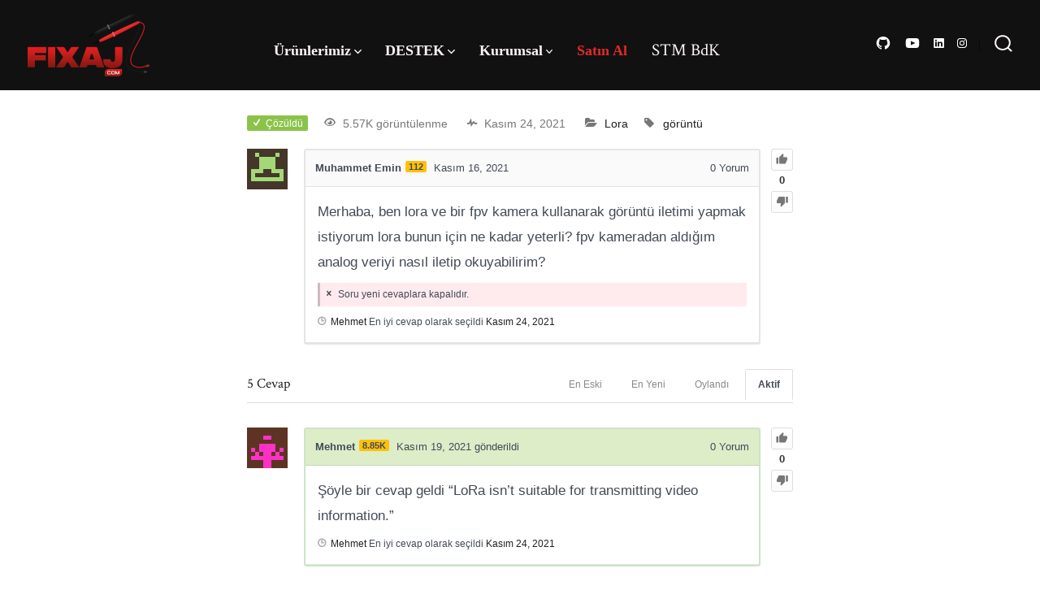

--- FILE ---
content_type: text/html; charset=UTF-8
request_url: https://fixaj.com/SoruCevap/goruntu-iletimi/
body_size: 18553
content:
<!doctype html>
<html lang="tr">
<head>
	<meta charset="UTF-8" />
	<meta name="viewport" content="width=device-width, initial-scale=1" />
	<link rel="profile" href="https://gmpg.org/xfn/11" />
	<script type="text/javascript">var ajaxurl = "https://fixaj.com/wp-admin/admin-ajax.php",ap_nonce = "ae06304dda",apTemplateUrl = "https://fixaj.com/wp-content/plugins/anspress-question-answer/templates/js-template";apQuestionID = "2120";aplang = {"loading":"Y\u00fckleniyor..","sending":"\u0130stek g\u00f6nderiliyor","file_size_error":"Dosya boyutu 4.77 MB&#039;den b\u00fcy\u00fck","attached_max":"\u0130zin verilen maksimum ek say\u0131s\u0131 kadar ekleme yapt\u0131n\u0131z","commented":"yorumland\u0131","comment":"Yorum","cancel":"\u0130ptal","update":"G\u00fcncelle\u015ftir","your_comment":"Yorumunuzu yaz\u0131n...","notifications":"Bildirimler","mark_all_seen":"Hepsini okunmu\u015f olarak i\u015faretle","search":"Ara","no_permission_comments":"\u00dczg\u00fcn\u00fcz, yorumlar\u0131 okumak i\u00e7in yetkiniz yok.","ajax_events":"Are you sure you want to %s?","ajax_error":{"snackbar":{"success":false,"message":"Something went wrong. Please try again."},"modal":["imageUpload"]}};disable_q_suggestion = "";</script><script type="text/javascript">AP_Brushes = {"php":"PHP","css":"CSS","xml":"XML\/HTML","jscript":"Javascript","sql":"SQL","bash":"Bash\/Shell","clojure":"Clojure","cpp":"C++\/C","csharp":"C#","delphi":"Delphi","diff":"Diff","erlang":"Erlang","fsharp":"F#","groovy":"Groovy","java":"Java","javafx":"JavaFX","latex":"Latex","plain":"Plain text","matlab":"Matlabkey","objc":"Object","perl":"Perl","powershell":"PowerShell","python":"Python","r":"R","ruby":"Ruby\/Rails","scala":"Scala","vb":"VisualBasic"};</script><meta name='robots' content='index, follow, max-image-preview:large, max-snippet:-1, max-video-preview:-1' />
	<style>img:is([sizes="auto" i], [sizes^="auto," i]) { contain-intrinsic-size: 3000px 1500px }</style>
	<link rel='preload' as='style' href='https://fonts.googleapis.com/css?family=Crimson+Text%3A400%2C400i%2C700%2C700i%7CNunito+Sans%3A400%2C400i%2C600%2C700&#038;subset=latin%2Clatin-ext&#038;display=swap&#038;ver=1.8.18'  data-wpacu-preload-css-basic='1' />
<link rel='preload' as='style' href='https://fixaj.com/wp-content/themes/go/dist/css/style-shared.min.css?ver=1.8.18'  data-wpacu-preload-css-basic='1' />
<link rel='preload' as='style' href='https://fixaj.com/wp-content/themes/go/dist/css/design-styles/style-traditional.min.css?ver=1.8.18'  data-wpacu-preload-css-basic='1' />

	<!-- This site is optimized with the Yoast SEO plugin v26.7 - https://yoast.com/wordpress/plugins/seo/ -->
	<title>Görüntü iletimi - fixaj</title>
	<link rel="canonical" href="https://fixaj.com/SoruCevap/goruntu-iletimi/" />
	<meta property="og:locale" content="tr_TR" />
	<meta property="og:type" content="article" />
	<meta property="og:title" content="Görüntü iletimi - fixaj" />
	<meta property="og:description" content="Merhaba, ben lora ve bir fpv kamera kullanarak görüntü iletimi yapmak istiyorum lora bunun için ne kadar yeterli? fpv kameradan aldığım analog veriyi nasıl iletip okuyabilirim? " />
	<meta property="og:url" content="https://fixaj.com/SoruCevap/goruntu-iletimi/" />
	<meta property="og:site_name" content="fixaj" />
	<meta name="twitter:card" content="summary_large_image" />
	<script type="application/ld+json" class="yoast-schema-graph">{"@context":"https://schema.org","@graph":[{"@type":"WebPage","@id":"https://fixaj.com/SoruCevap/goruntu-iletimi/","url":"https://fixaj.com/SoruCevap/goruntu-iletimi/","name":"Görüntü iletimi - fixaj","isPartOf":{"@id":"https://fixaj.com/#website"},"datePublished":"2021-11-16T21:50:10+00:00","breadcrumb":{"@id":"https://fixaj.com/SoruCevap/goruntu-iletimi/#breadcrumb"},"inLanguage":"tr","potentialAction":[{"@type":"ReadAction","target":["https://fixaj.com/SoruCevap/goruntu-iletimi/"]}]},{"@type":"BreadcrumbList","@id":"https://fixaj.com/SoruCevap/goruntu-iletimi/#breadcrumb","itemListElement":[{"@type":"ListItem","position":1,"name":"Anasayfa","item":"https://fixaj.com/"},{"@type":"ListItem","position":2,"name":"Sorular","item":"https://fixaj.com/sorucevap/"},{"@type":"ListItem","position":3,"name":"Görüntü iletimi"}]},{"@type":"WebSite","@id":"https://fixaj.com/#website","url":"https://fixaj.com/","name":"fixaj","description":"Make life better for all of us!","publisher":{"@id":"https://fixaj.com/#organization"},"potentialAction":[{"@type":"SearchAction","target":{"@type":"EntryPoint","urlTemplate":"https://fixaj.com/?s={search_term_string}"},"query-input":{"@type":"PropertyValueSpecification","valueRequired":true,"valueName":"search_term_string"}}],"inLanguage":"tr"},{"@type":"Organization","@id":"https://fixaj.com/#organization","name":"fixaj","url":"https://fixaj.com/","logo":{"@type":"ImageObject","inLanguage":"tr","@id":"https://fixaj.com/#/schema/logo/image/","url":"https://fixaj.com/wp-content/uploads/2020/11/cropped-fixaj-logo-1.jpg","contentUrl":"https://fixaj.com/wp-content/uploads/2020/11/cropped-fixaj-logo-1.jpg","width":307,"height":158,"caption":"fixaj"},"image":{"@id":"https://fixaj.com/#/schema/logo/image/"}}]}</script>
	<!-- / Yoast SEO plugin. -->


<link rel='dns-prefetch' href='//unpkg.com' />
<link rel='dns-prefetch' href='//fonts.googleapis.com' />
<link href='https://fonts.gstatic.com' crossorigin='1' rel='preconnect' />
<link rel="alternate" type="application/rss+xml" title="fixaj &raquo; akışı" href="https://fixaj.com/feed/" />
<link rel="alternate" type="application/rss+xml" title="fixaj &raquo; yorum akışı" href="https://fixaj.com/comments/feed/" />
<link rel="alternate" type="application/rss+xml" title="fixaj &raquo; Görüntü iletimi yorum akışı" href="https://fixaj.com/SoruCevap/goruntu-iletimi/feed/" />
<script>
window._wpemojiSettings = {"baseUrl":"https:\/\/s.w.org\/images\/core\/emoji\/16.0.1\/72x72\/","ext":".png","svgUrl":"https:\/\/s.w.org\/images\/core\/emoji\/16.0.1\/svg\/","svgExt":".svg","source":{"concatemoji":"https:\/\/fixaj.com\/wp-includes\/js\/wp-emoji-release.min.js?ver=6.8.3"}};
/*! This file is auto-generated */
!function(s,n){var o,i,e;function c(e){try{var t={supportTests:e,timestamp:(new Date).valueOf()};sessionStorage.setItem(o,JSON.stringify(t))}catch(e){}}function p(e,t,n){e.clearRect(0,0,e.canvas.width,e.canvas.height),e.fillText(t,0,0);var t=new Uint32Array(e.getImageData(0,0,e.canvas.width,e.canvas.height).data),a=(e.clearRect(0,0,e.canvas.width,e.canvas.height),e.fillText(n,0,0),new Uint32Array(e.getImageData(0,0,e.canvas.width,e.canvas.height).data));return t.every(function(e,t){return e===a[t]})}function u(e,t){e.clearRect(0,0,e.canvas.width,e.canvas.height),e.fillText(t,0,0);for(var n=e.getImageData(16,16,1,1),a=0;a<n.data.length;a++)if(0!==n.data[a])return!1;return!0}function f(e,t,n,a){switch(t){case"flag":return n(e,"\ud83c\udff3\ufe0f\u200d\u26a7\ufe0f","\ud83c\udff3\ufe0f\u200b\u26a7\ufe0f")?!1:!n(e,"\ud83c\udde8\ud83c\uddf6","\ud83c\udde8\u200b\ud83c\uddf6")&&!n(e,"\ud83c\udff4\udb40\udc67\udb40\udc62\udb40\udc65\udb40\udc6e\udb40\udc67\udb40\udc7f","\ud83c\udff4\u200b\udb40\udc67\u200b\udb40\udc62\u200b\udb40\udc65\u200b\udb40\udc6e\u200b\udb40\udc67\u200b\udb40\udc7f");case"emoji":return!a(e,"\ud83e\udedf")}return!1}function g(e,t,n,a){var r="undefined"!=typeof WorkerGlobalScope&&self instanceof WorkerGlobalScope?new OffscreenCanvas(300,150):s.createElement("canvas"),o=r.getContext("2d",{willReadFrequently:!0}),i=(o.textBaseline="top",o.font="600 32px Arial",{});return e.forEach(function(e){i[e]=t(o,e,n,a)}),i}function t(e){var t=s.createElement("script");t.src=e,t.defer=!0,s.head.appendChild(t)}"undefined"!=typeof Promise&&(o="wpEmojiSettingsSupports",i=["flag","emoji"],n.supports={everything:!0,everythingExceptFlag:!0},e=new Promise(function(e){s.addEventListener("DOMContentLoaded",e,{once:!0})}),new Promise(function(t){var n=function(){try{var e=JSON.parse(sessionStorage.getItem(o));if("object"==typeof e&&"number"==typeof e.timestamp&&(new Date).valueOf()<e.timestamp+604800&&"object"==typeof e.supportTests)return e.supportTests}catch(e){}return null}();if(!n){if("undefined"!=typeof Worker&&"undefined"!=typeof OffscreenCanvas&&"undefined"!=typeof URL&&URL.createObjectURL&&"undefined"!=typeof Blob)try{var e="postMessage("+g.toString()+"("+[JSON.stringify(i),f.toString(),p.toString(),u.toString()].join(",")+"));",a=new Blob([e],{type:"text/javascript"}),r=new Worker(URL.createObjectURL(a),{name:"wpTestEmojiSupports"});return void(r.onmessage=function(e){c(n=e.data),r.terminate(),t(n)})}catch(e){}c(n=g(i,f,p,u))}t(n)}).then(function(e){for(var t in e)n.supports[t]=e[t],n.supports.everything=n.supports.everything&&n.supports[t],"flag"!==t&&(n.supports.everythingExceptFlag=n.supports.everythingExceptFlag&&n.supports[t]);n.supports.everythingExceptFlag=n.supports.everythingExceptFlag&&!n.supports.flag,n.DOMReady=!1,n.readyCallback=function(){n.DOMReady=!0}}).then(function(){return e}).then(function(){var e;n.supports.everything||(n.readyCallback(),(e=n.source||{}).concatemoji?t(e.concatemoji):e.wpemoji&&e.twemoji&&(t(e.twemoji),t(e.wpemoji)))}))}((window,document),window._wpemojiSettings);
</script>
<link rel='stylesheet' id='anspress-fonts-css' href='https://fixaj.com/wp-content/plugins/anspress-question-answer/templates/css/fonts.css?ver=4.4.4' media='all' />
<link rel='stylesheet' id='anspress-main-css' href='https://fixaj.com/wp-content/plugins/anspress-question-answer/templates/css/main.css?ver=4.4.4' media='all' />
<style id='anspress-main-inline-css'>

		#anspress .ap-q-cells{
				margin-left: 60px;
		}
		#anspress .ap-a-cells{
				margin-left: 60px;
		}
</style>
<link rel='stylesheet' id='ap-overrides-css' href='https://fixaj.com/wp-content/plugins/anspress-question-answer/templates/css/overrides.css?v=4.4.4&#038;ver=4.4.4' media='all' />
<style id='wp-emoji-styles-inline-css'>

	img.wp-smiley, img.emoji {
		display: inline !important;
		border: none !important;
		box-shadow: none !important;
		height: 1em !important;
		width: 1em !important;
		margin: 0 0.07em !important;
		vertical-align: -0.1em !important;
		background: none !important;
		padding: 0 !important;
	}
</style>
<link rel='stylesheet' id='wp-block-library-css' href='https://fixaj.com/wp-includes/css/dist/block-library/style.min.css?ver=6.8.3' media='all' />
<style id='classic-theme-styles-inline-css'>
/*! This file is auto-generated */
.wp-block-button__link{color:#fff;background-color:#32373c;border-radius:9999px;box-shadow:none;text-decoration:none;padding:calc(.667em + 2px) calc(1.333em + 2px);font-size:1.125em}.wp-block-file__button{background:#32373c;color:#fff;text-decoration:none}
</style>
<style id='lpb-lottie-player-style-inline-css'>
.dashicons{font-family:dashicons!important}.wp-block-lpb-lottie-player *{box-sizing:border-box}.wp-block-lpb-lottie-player .lpbLottiePlayer{display:flex}.wp-block-lpb-lottie-player .lpbLottiePlayer dotlottie-player{display:inline-flex;height:auto;max-width:100%}.wp-block-lpb-lottie-player .lpbLottiePlayer .caption{display:inline-block;max-width:100%}

</style>
<link rel='stylesheet' id='editorskit-frontend-css' href='https://fixaj.com/wp-content/plugins/block-options/build/style.build.css?ver=new' media='all' />
<style id='global-styles-inline-css'>
:root{--wp--preset--aspect-ratio--square: 1;--wp--preset--aspect-ratio--4-3: 4/3;--wp--preset--aspect-ratio--3-4: 3/4;--wp--preset--aspect-ratio--3-2: 3/2;--wp--preset--aspect-ratio--2-3: 2/3;--wp--preset--aspect-ratio--16-9: 16/9;--wp--preset--aspect-ratio--9-16: 9/16;--wp--preset--color--black: #000000;--wp--preset--color--cyan-bluish-gray: #abb8c3;--wp--preset--color--white: #ffffff;--wp--preset--color--pale-pink: #f78da7;--wp--preset--color--vivid-red: #cf2e2e;--wp--preset--color--luminous-vivid-orange: #ff6900;--wp--preset--color--luminous-vivid-amber: #fcb900;--wp--preset--color--light-green-cyan: #7bdcb5;--wp--preset--color--vivid-green-cyan: #00d084;--wp--preset--color--pale-cyan-blue: #8ed1fc;--wp--preset--color--vivid-cyan-blue: #0693e3;--wp--preset--color--vivid-purple: #9b51e0;--wp--preset--color--primary: rgb(33,33,33);--wp--preset--color--secondary: rgb(33,33,33);--wp--preset--color--tertiary: rgb(243,241,240);--wp--preset--color--quaternary: #ffffff;--wp--preset--gradient--vivid-cyan-blue-to-vivid-purple: linear-gradient(135deg,rgba(6,147,227,1) 0%,rgb(155,81,224) 100%);--wp--preset--gradient--light-green-cyan-to-vivid-green-cyan: linear-gradient(135deg,rgb(122,220,180) 0%,rgb(0,208,130) 100%);--wp--preset--gradient--luminous-vivid-amber-to-luminous-vivid-orange: linear-gradient(135deg,rgba(252,185,0,1) 0%,rgba(255,105,0,1) 100%);--wp--preset--gradient--luminous-vivid-orange-to-vivid-red: linear-gradient(135deg,rgba(255,105,0,1) 0%,rgb(207,46,46) 100%);--wp--preset--gradient--very-light-gray-to-cyan-bluish-gray: linear-gradient(135deg,rgb(238,238,238) 0%,rgb(169,184,195) 100%);--wp--preset--gradient--cool-to-warm-spectrum: linear-gradient(135deg,rgb(74,234,220) 0%,rgb(151,120,209) 20%,rgb(207,42,186) 40%,rgb(238,44,130) 60%,rgb(251,105,98) 80%,rgb(254,248,76) 100%);--wp--preset--gradient--blush-light-purple: linear-gradient(135deg,rgb(255,206,236) 0%,rgb(152,150,240) 100%);--wp--preset--gradient--blush-bordeaux: linear-gradient(135deg,rgb(254,205,165) 0%,rgb(254,45,45) 50%,rgb(107,0,62) 100%);--wp--preset--gradient--luminous-dusk: linear-gradient(135deg,rgb(255,203,112) 0%,rgb(199,81,192) 50%,rgb(65,88,208) 100%);--wp--preset--gradient--pale-ocean: linear-gradient(135deg,rgb(255,245,203) 0%,rgb(182,227,212) 50%,rgb(51,167,181) 100%);--wp--preset--gradient--electric-grass: linear-gradient(135deg,rgb(202,248,128) 0%,rgb(113,206,126) 100%);--wp--preset--gradient--midnight: linear-gradient(135deg,rgb(2,3,129) 0%,rgb(40,116,252) 100%);--wp--preset--gradient--primary-to-secondary: linear-gradient(135deg, rgb(33,33,33) 0%, rgb(33,33,33) 100%);--wp--preset--gradient--primary-to-tertiary: linear-gradient(135deg, rgb(33,33,33) 0%, rgb(243,241,240) 100%);--wp--preset--gradient--primary-to-background: linear-gradient(135deg, rgb(33,33,33) 0%, rgb(255,255,255) 100%);--wp--preset--gradient--secondary-to-tertiary: linear-gradient(135deg, rgb(33,33,33) 0%, rgb(255,255,255) 100%);--wp--preset--font-size--small: 17px;--wp--preset--font-size--medium: 21px;--wp--preset--font-size--large: 24px;--wp--preset--font-size--x-large: 42px;--wp--preset--font-size--huge: 30px;--wp--preset--spacing--20: 0.44rem;--wp--preset--spacing--30: 0.67rem;--wp--preset--spacing--40: 1rem;--wp--preset--spacing--50: 1.5rem;--wp--preset--spacing--60: 2.25rem;--wp--preset--spacing--70: 3.38rem;--wp--preset--spacing--80: 5.06rem;--wp--preset--shadow--natural: 6px 6px 9px rgba(0, 0, 0, 0.2);--wp--preset--shadow--deep: 12px 12px 50px rgba(0, 0, 0, 0.4);--wp--preset--shadow--sharp: 6px 6px 0px rgba(0, 0, 0, 0.2);--wp--preset--shadow--outlined: 6px 6px 0px -3px rgba(255, 255, 255, 1), 6px 6px rgba(0, 0, 0, 1);--wp--preset--shadow--crisp: 6px 6px 0px rgba(0, 0, 0, 1);}:where(.is-layout-flex){gap: 0.5em;}:where(.is-layout-grid){gap: 0.5em;}body .is-layout-flex{display: flex;}.is-layout-flex{flex-wrap: wrap;align-items: center;}.is-layout-flex > :is(*, div){margin: 0;}body .is-layout-grid{display: grid;}.is-layout-grid > :is(*, div){margin: 0;}:where(.wp-block-columns.is-layout-flex){gap: 2em;}:where(.wp-block-columns.is-layout-grid){gap: 2em;}:where(.wp-block-post-template.is-layout-flex){gap: 1.25em;}:where(.wp-block-post-template.is-layout-grid){gap: 1.25em;}.has-black-color{color: var(--wp--preset--color--black) !important;}.has-cyan-bluish-gray-color{color: var(--wp--preset--color--cyan-bluish-gray) !important;}.has-white-color{color: var(--wp--preset--color--white) !important;}.has-pale-pink-color{color: var(--wp--preset--color--pale-pink) !important;}.has-vivid-red-color{color: var(--wp--preset--color--vivid-red) !important;}.has-luminous-vivid-orange-color{color: var(--wp--preset--color--luminous-vivid-orange) !important;}.has-luminous-vivid-amber-color{color: var(--wp--preset--color--luminous-vivid-amber) !important;}.has-light-green-cyan-color{color: var(--wp--preset--color--light-green-cyan) !important;}.has-vivid-green-cyan-color{color: var(--wp--preset--color--vivid-green-cyan) !important;}.has-pale-cyan-blue-color{color: var(--wp--preset--color--pale-cyan-blue) !important;}.has-vivid-cyan-blue-color{color: var(--wp--preset--color--vivid-cyan-blue) !important;}.has-vivid-purple-color{color: var(--wp--preset--color--vivid-purple) !important;}.has-black-background-color{background-color: var(--wp--preset--color--black) !important;}.has-cyan-bluish-gray-background-color{background-color: var(--wp--preset--color--cyan-bluish-gray) !important;}.has-white-background-color{background-color: var(--wp--preset--color--white) !important;}.has-pale-pink-background-color{background-color: var(--wp--preset--color--pale-pink) !important;}.has-vivid-red-background-color{background-color: var(--wp--preset--color--vivid-red) !important;}.has-luminous-vivid-orange-background-color{background-color: var(--wp--preset--color--luminous-vivid-orange) !important;}.has-luminous-vivid-amber-background-color{background-color: var(--wp--preset--color--luminous-vivid-amber) !important;}.has-light-green-cyan-background-color{background-color: var(--wp--preset--color--light-green-cyan) !important;}.has-vivid-green-cyan-background-color{background-color: var(--wp--preset--color--vivid-green-cyan) !important;}.has-pale-cyan-blue-background-color{background-color: var(--wp--preset--color--pale-cyan-blue) !important;}.has-vivid-cyan-blue-background-color{background-color: var(--wp--preset--color--vivid-cyan-blue) !important;}.has-vivid-purple-background-color{background-color: var(--wp--preset--color--vivid-purple) !important;}.has-black-border-color{border-color: var(--wp--preset--color--black) !important;}.has-cyan-bluish-gray-border-color{border-color: var(--wp--preset--color--cyan-bluish-gray) !important;}.has-white-border-color{border-color: var(--wp--preset--color--white) !important;}.has-pale-pink-border-color{border-color: var(--wp--preset--color--pale-pink) !important;}.has-vivid-red-border-color{border-color: var(--wp--preset--color--vivid-red) !important;}.has-luminous-vivid-orange-border-color{border-color: var(--wp--preset--color--luminous-vivid-orange) !important;}.has-luminous-vivid-amber-border-color{border-color: var(--wp--preset--color--luminous-vivid-amber) !important;}.has-light-green-cyan-border-color{border-color: var(--wp--preset--color--light-green-cyan) !important;}.has-vivid-green-cyan-border-color{border-color: var(--wp--preset--color--vivid-green-cyan) !important;}.has-pale-cyan-blue-border-color{border-color: var(--wp--preset--color--pale-cyan-blue) !important;}.has-vivid-cyan-blue-border-color{border-color: var(--wp--preset--color--vivid-cyan-blue) !important;}.has-vivid-purple-border-color{border-color: var(--wp--preset--color--vivid-purple) !important;}.has-vivid-cyan-blue-to-vivid-purple-gradient-background{background: var(--wp--preset--gradient--vivid-cyan-blue-to-vivid-purple) !important;}.has-light-green-cyan-to-vivid-green-cyan-gradient-background{background: var(--wp--preset--gradient--light-green-cyan-to-vivid-green-cyan) !important;}.has-luminous-vivid-amber-to-luminous-vivid-orange-gradient-background{background: var(--wp--preset--gradient--luminous-vivid-amber-to-luminous-vivid-orange) !important;}.has-luminous-vivid-orange-to-vivid-red-gradient-background{background: var(--wp--preset--gradient--luminous-vivid-orange-to-vivid-red) !important;}.has-very-light-gray-to-cyan-bluish-gray-gradient-background{background: var(--wp--preset--gradient--very-light-gray-to-cyan-bluish-gray) !important;}.has-cool-to-warm-spectrum-gradient-background{background: var(--wp--preset--gradient--cool-to-warm-spectrum) !important;}.has-blush-light-purple-gradient-background{background: var(--wp--preset--gradient--blush-light-purple) !important;}.has-blush-bordeaux-gradient-background{background: var(--wp--preset--gradient--blush-bordeaux) !important;}.has-luminous-dusk-gradient-background{background: var(--wp--preset--gradient--luminous-dusk) !important;}.has-pale-ocean-gradient-background{background: var(--wp--preset--gradient--pale-ocean) !important;}.has-electric-grass-gradient-background{background: var(--wp--preset--gradient--electric-grass) !important;}.has-midnight-gradient-background{background: var(--wp--preset--gradient--midnight) !important;}.has-small-font-size{font-size: var(--wp--preset--font-size--small) !important;}.has-medium-font-size{font-size: var(--wp--preset--font-size--medium) !important;}.has-large-font-size{font-size: var(--wp--preset--font-size--large) !important;}.has-x-large-font-size{font-size: var(--wp--preset--font-size--x-large) !important;}
:where(.wp-block-post-template.is-layout-flex){gap: 1.25em;}:where(.wp-block-post-template.is-layout-grid){gap: 1.25em;}
:where(.wp-block-columns.is-layout-flex){gap: 2em;}:where(.wp-block-columns.is-layout-grid){gap: 2em;}
:root :where(.wp-block-pullquote){font-size: 1.5em;line-height: 1.6;}
</style>
<link rel='stylesheet' id='github-embed-css' href='https://fixaj.com/wp-content/plugins/github-embed/css/github-embed.css?ver=6.8.3' media='all' />
<link rel='stylesheet' id='wp-components-css' href='https://fixaj.com/wp-includes/css/dist/components/style.min.css?ver=6.8.3' media='all' />
<link rel='stylesheet' id='lottiefiles-css-css' href='https://fixaj.com/wp-content/plugins/lottiefiles/src/../build/lottiefiles-frontend.css.css?ver=c6466ae00cf35038b638' media='all' />
<link rel='stylesheet' id='syntaxhighlighter-core-css' href='https://fixaj.com/wp-content/plugins/syntaxhighlighter/syntaxhighlighter3/styles/shCore.css?ver=3.0.9b' media='all' />
<link rel='stylesheet' id='syntaxhighlighter-theme-default-css' href='https://fixaj.com/wp-content/plugins/syntaxhighlighter/syntaxhighlighter3/styles/shThemeDefault.css?ver=3.0.9b' media='all' />
<link rel='stylesheet' id='godaddy-styles-css' href='https://fixaj.com/wp-content/mu-plugins/vendor/wpex/godaddy-launch/includes/Dependencies/GoDaddy/Styles/build/latest.css?ver=2.0.2' media='all' />
<link   data-wpacu-to-be-preloaded-basic='1' rel='preload' as='style' href='https://fonts.googleapis.com/css?family=Crimson+Text%3A400%2C400i%2C700%2C700i%7CNunito+Sans%3A400%2C400i%2C600%2C700&#038;subset=latin%2Clatin-ext&#038;display=swap&#038;ver=1.8.18' />
<link   data-wpacu-to-be-preloaded-basic='1' rel='stylesheet' id='go-fonts-css' href='https://fonts.googleapis.com/css?family=Crimson+Text%3A400%2C400i%2C700%2C700i%7CNunito+Sans%3A400%2C400i%2C600%2C700&#038;subset=latin%2Clatin-ext&#038;display=swap&#038;ver=1.8.18' media="print" onload="this.media='all'" />

<noscript><link   data-wpacu-to-be-preloaded-basic='1' rel="stylesheet" href="https://fonts.googleapis.com/css?family=Crimson+Text%3A400%2C400i%2C700%2C700i%7CNunito+Sans%3A400%2C400i%2C600%2C700&#038;subset=latin%2Clatin-ext&#038;display=swap&#038;ver=1.8.18" /></noscript><link   data-wpacu-to-be-preloaded-basic='1' rel='stylesheet' id='go-style-css' href='https://fixaj.com/wp-content/themes/go/dist/css/style-shared.min.css?ver=1.8.18' media='all' />
<link   data-wpacu-to-be-preloaded-basic='1' rel='stylesheet' id='go-design-style-traditional-css' href='https://fixaj.com/wp-content/themes/go/dist/css/design-styles/style-traditional.min.css?ver=1.8.18' media='all' />
<link rel='stylesheet' id='hm_custom_css-css' href='https://fixaj.com/wp-content/uploads/hm_custom_css_js/custom.css?ver=1703769257' media='all' />
<script src="https://fixaj.com/wp-includes/js/jquery/jquery.min.js?ver=3.7.1" id="jquery-core-js"></script>
<script src="https://fixaj.com/wp-includes/js/jquery/jquery-migrate.min.js?ver=3.4.1" id="jquery-migrate-js"></script>
<script src="https://fixaj.com/wp-content/plugins/lottiefiles/src/../build/frontend-helper.js?ver=c6466ae00cf35038b638" id="lottiefiles-block-frontend-js"></script>
<link rel="https://api.w.org/" href="https://fixaj.com/wp-json/" /><link rel="EditURI" type="application/rsd+xml" title="RSD" href="https://fixaj.com/xmlrpc.php?rsd" />
<meta name="generator" content="WordPress 6.8.3" />
<link rel='shortlink' href='https://fixaj.com/?p=2120' />
<link rel="alternate" title="oEmbed (JSON)" type="application/json+oembed" href="https://fixaj.com/wp-json/oembed/1.0/embed?url=https%3A%2F%2Ffixaj.com%2FSoruCevap%2Fgoruntu-iletimi%2F" />
<link rel="alternate" title="oEmbed (XML)" type="text/xml+oembed" href="https://fixaj.com/wp-json/oembed/1.0/embed?url=https%3A%2F%2Ffixaj.com%2FSoruCevap%2Fgoruntu-iletimi%2F&#038;format=xml" />
<!-- start Simple Custom CSS and JS -->
<script>
// Sadece ana sayfadaysa dil kontrolü yap ve yönlendir
function checkAndRedirectOnHomePage() {
    // Sadece ana sayfadaysa dil kontrolü yap
    if (window.location.pathname === "/" || window.location.pathname === "/index.html") {
        // Tarayıcı dilini al
        var browserLanguage = navigator.language || navigator.userLanguage;

        // Dil kodunu al (örneğin, "en-US" veya "tr-TR")
        var languageCode = browserLanguage.split('-')[0];

        // İngilizce dışındaki diller için varsayılan İngilizce'ye yönlendirme
        if (languageCode != "tr") {
            window.location.href = "/en/";
        }
    }
}

// Dil kontrolü ve yönlendirme
checkAndRedirectOnHomePage();
</script>
<!-- end Simple Custom CSS and JS -->
<!-- start Simple Custom CSS and JS -->
<style>
/* Add your CSS code here.

For example:
.example {
    color: red;
}

For brushing up on your CSS knowledge, check out http://www.w3schools.com/css/css_syntax.asp

End of comment */ 

.back-lottie-dark {
	position: absolute;
	z-index: -1000;
	width: 100%;
	height: 100%;
	left: 0;
	right: 0;
	min-inline-size: max-content;
	
}

</style>
<!-- end Simple Custom CSS and JS -->
<!-- start Simple Custom CSS and JS -->
<style>
/* Add your CSS code here.

For example:
.example {
    color: red;
}

For brushing up on your CSS knowledge, check out http://www.w3schools.com/css/css_syntax.asp

End of comment */ 

.back-lottie {
	position: absolute;
	z-index: -1000;
	width: 100%;
	height: 100%;
	left: 0;
	right: 0;
	min-inline-size: max-content;
	
}

</style>
<!-- end Simple Custom CSS and JS -->
		<style>
			:root {
				--go--color--white: hsl(0, 0%, 100%);
									--go--color--primary: hsl(0, 0%, 13%);
				
									--go--color--secondary: hsl(0, 0%, 13%);
				
									--go--color--tertiary: hsl(20, 11%, 95%);
				
									--go--color--background: hsl(0, 0%, 100%);
				
									--go-header--color--background: hsl(240, 3%, 7%);
				
									--go-site-title--color--text: hsl(0, 100%, 98%);
					--go-site-description--color--text: hsl(0, 100%, 98%);
					--go-navigation--color--text: hsl(0, 100%, 98%);
					--go-search-toggle--color--text: hsl(0, 100%, 98%);
					--go-search-button--color--background: hsl(0, 100%, 98%);
				
									--go-footer--color--background: hsl(0, 0%, 4%);
				
									--go-footer-heading--color--text: hsl(0, 0%, 100%);
				
									--go-footer--color--text: hsl(0, 0%, 100%);
					--go-footer-navigation--color--text: hsl(0, 0%, 100%);
				
									--go-social--color--text: hsl(0, 0%, 100%);
				
									--go-logo--max-width: 150px;
				
									--go-logo-mobile--max-width: 150px;
				
									--go--viewport-basis: 2250;
				
				
				
				
				
							}

			.has-primary-to-secondary-gradient-background {
				background: -webkit-linear-gradient(135deg, var(--go--color--primary) 0%, var(--go--color--secondary) 100%);
				background: -o-linear-gradient(135deg, var(--go--color--primary) 0%, var(--go--color--secondary) 100%);
				background: linear-gradient(135deg, var(--go--color--primary) 0%, var(--go--color--secondary) 100%);
			}

			.has-primary-to-tertiary-gradient-background {
				background: -webkit-linear-gradient(135deg, var(--go--color--primary) 0%, var(--go--color--tertiary) 100%);
				background: -o-linear-gradient(135deg, var(--go--color--primary) 0%, var(--go--color--tertiary) 100%);
				background: linear-gradient(135deg, var(--go--color--primary) 0%, var(--go--color--tertiary) 100%);
			}

			.has-primary-to-background-gradient-background {
				background: -webkit-linear-gradient(135deg, var(--go--color--primary) 0%, var(--go--color--background) 100%);
				background: -o-linear-gradient(135deg, var(--go--color--primary) 0%, var(--go--color--background) 100%);
				background: linear-gradient(135deg, var(--go--color--primary) 0%, var(--go--color--background) 100%);
			}

			.has-secondary-to-tertiary-gradient-background {
				background: -webkit-linear-gradient(135deg, var(--go--color--secondary) 0%, var(--go--color--tertiary) 100%);
				background: -o-linear-gradient(135deg, var(--go--color--secondary) 0%, var(--go--color--tertiary) 100%);
				background: linear-gradient(135deg, var(--go--color--secondary) 0%, var(--go--color--tertiary) 100%);
			}
		</style>
	<style id="custom-background-css">
body.custom-background { background-color: #ffffff; }
</style>
	<meta name="generator" content="Powered by Slider Revolution 6.6.19 - responsive, Mobile-Friendly Slider Plugin for WordPress with comfortable drag and drop interface." />
<link rel="icon" href="https://fixaj.com/wp-content/uploads/2021/01/cropped-favicon-fixaj-32x32.png" sizes="32x32" />
<link rel="icon" href="https://fixaj.com/wp-content/uploads/2021/01/cropped-favicon-fixaj-192x192.png" sizes="192x192" />
<link rel="apple-touch-icon" href="https://fixaj.com/wp-content/uploads/2021/01/cropped-favicon-fixaj-180x180.png" />
<meta name="msapplication-TileImage" content="https://fixaj.com/wp-content/uploads/2021/01/cropped-favicon-fixaj-270x270.png" />
<script>function setREVStartSize(e){
			//window.requestAnimationFrame(function() {
				window.RSIW = window.RSIW===undefined ? window.innerWidth : window.RSIW;
				window.RSIH = window.RSIH===undefined ? window.innerHeight : window.RSIH;
				try {
					var pw = document.getElementById(e.c).parentNode.offsetWidth,
						newh;
					pw = pw===0 || isNaN(pw) || (e.l=="fullwidth" || e.layout=="fullwidth") ? window.RSIW : pw;
					e.tabw = e.tabw===undefined ? 0 : parseInt(e.tabw);
					e.thumbw = e.thumbw===undefined ? 0 : parseInt(e.thumbw);
					e.tabh = e.tabh===undefined ? 0 : parseInt(e.tabh);
					e.thumbh = e.thumbh===undefined ? 0 : parseInt(e.thumbh);
					e.tabhide = e.tabhide===undefined ? 0 : parseInt(e.tabhide);
					e.thumbhide = e.thumbhide===undefined ? 0 : parseInt(e.thumbhide);
					e.mh = e.mh===undefined || e.mh=="" || e.mh==="auto" ? 0 : parseInt(e.mh,0);
					if(e.layout==="fullscreen" || e.l==="fullscreen")
						newh = Math.max(e.mh,window.RSIH);
					else{
						e.gw = Array.isArray(e.gw) ? e.gw : [e.gw];
						for (var i in e.rl) if (e.gw[i]===undefined || e.gw[i]===0) e.gw[i] = e.gw[i-1];
						e.gh = e.el===undefined || e.el==="" || (Array.isArray(e.el) && e.el.length==0)? e.gh : e.el;
						e.gh = Array.isArray(e.gh) ? e.gh : [e.gh];
						for (var i in e.rl) if (e.gh[i]===undefined || e.gh[i]===0) e.gh[i] = e.gh[i-1];
											
						var nl = new Array(e.rl.length),
							ix = 0,
							sl;
						e.tabw = e.tabhide>=pw ? 0 : e.tabw;
						e.thumbw = e.thumbhide>=pw ? 0 : e.thumbw;
						e.tabh = e.tabhide>=pw ? 0 : e.tabh;
						e.thumbh = e.thumbhide>=pw ? 0 : e.thumbh;
						for (var i in e.rl) nl[i] = e.rl[i]<window.RSIW ? 0 : e.rl[i];
						sl = nl[0];
						for (var i in nl) if (sl>nl[i] && nl[i]>0) { sl = nl[i]; ix=i;}
						var m = pw>(e.gw[ix]+e.tabw+e.thumbw) ? 1 : (pw-(e.tabw+e.thumbw)) / (e.gw[ix]);
						newh =  (e.gh[ix] * m) + (e.tabh + e.thumbh);
					}
					var el = document.getElementById(e.c);
					if (el!==null && el) el.style.height = newh+"px";
					el = document.getElementById(e.c+"_wrapper");
					if (el!==null && el) {
						el.style.height = newh+"px";
						el.style.display = "block";
					}
				} catch(e){
					console.log("Failure at Presize of Slider:" + e)
				}
			//});
		  };</script>
		<style id="wp-custom-css">
			.menu-item-833 a {
	color: #1A7C10 !important;
	font-weight: bold;
	font-family: Ubuntu;
	font-size: large;
}

.menu-item-725 a {
	font-weight: bold;
	font-family: Ubuntu;
	font-size: large;
	
}

.menu-item-2131 a {
	font-weight: bold;
	font-family: Ubuntu;
	font-size: large;
}

.menu-item-1995 a {
	color: #E32927 !important;
	font-weight: bold;
	font-size: large; 
	font-family: Ubuntu;
}

.menu-item-722 a { 
	font-weight: bold;
	font-size: large;
	font-family: Ubuntu;
}

.menu-item-2681 a { 
	font-weight: bold;
	font-size: large;
	font-family: Ubuntu;
}



.menu-item-1742 a { 
	font-weight: bold;
	font-family: Ubuntu;
	font-size: large;
	
}

.menu-item-29 a { 
	font-weight: bold;
	font-family: Ubuntu;
	font-size: large;
}

.menu-item-31 a { 
	font-weight: bold;
	font-family: Ubuntu;
	font-size: large;
}



.entry-title {
display: none !important;
}

.sub-menu li a {
background: #222222;
color:#222222;
} 


div.wp-block-spacer[style*="height:31px"] {
        height: auto !important;
}



 		</style>
		</head>

<body
		class="wp-singular question-template-default single single-question postid-2120 custom-background wp-custom-logo wp-embed-responsive wp-theme-go anspress-content ap-page-question is-style-traditional has-header-7 has-footer-3 has-header-background has-footer-background singular"
>

	
	<div id="page" class="site">

		<a class="skip-link screen-reader-text" href="#site-content">İçeriğe atla</a>

		<header id="site-header" class="site-header header relative has-background header-7" role="banner" itemscope itemtype="http://schema.org/WPHeader">

			<div class="header__inner flex items-center justify-between h-inherit w-full relative">

				<div class="header__extras">
					
	<div class="social-icons-container">
			<ul class="social-icons">
		
			
					
			
					
			
							<li class="display-inline-block social-icon-instagram">
					<a class="social-icons__icon" href="https://www.instagram.com/fixajcom/" aria-label="Open Instagram in a new tab" rel="noopener noreferrer" target="_blank">
						<svg role="img" aria-hidden="true" viewBox="0 0 24 24" xmlns="http://www.w3.org/2000/svg"><path d="M12,4.622c2.403,0,2.688,0.009,3.637,0.052c0.877,0.04,1.354,0.187,1.671,0.31c0.42,0.163,0.72,0.358,1.035,0.673 c0.315,0.315,0.51,0.615,0.673,1.035c0.123,0.317,0.27,0.794,0.31,1.671c0.043,0.949,0.052,1.234,0.052,3.637 s-0.009,2.688-0.052,3.637c-0.04,0.877-0.187,1.354-0.31,1.671c-0.163,0.42-0.358,0.72-0.673,1.035 c-0.315,0.315-0.615,0.51-1.035,0.673c-0.317,0.123-0.794,0.27-1.671,0.31c-0.949,0.043-1.233,0.052-3.637,0.052 s-2.688-0.009-3.637-0.052c-0.877-0.04-1.354-0.187-1.671-0.31c-0.42-0.163-0.72-0.358-1.035-0.673 c-0.315-0.315-0.51-0.615-0.673-1.035c-0.123-0.317-0.27-0.794-0.31-1.671C4.631,14.688,4.622,14.403,4.622,12 s0.009-2.688,0.052-3.637c0.04-0.877,0.187-1.354,0.31-1.671c0.163-0.42,0.358-0.72,0.673-1.035 c0.315-0.315,0.615-0.51,1.035-0.673c0.317-0.123,0.794-0.27,1.671-0.31C9.312,4.631,9.597,4.622,12,4.622 M12,3 C9.556,3,9.249,3.01,8.289,3.054C7.331,3.098,6.677,3.25,6.105,3.472C5.513,3.702,5.011,4.01,4.511,4.511 c-0.5,0.5-0.808,1.002-1.038,1.594C3.25,6.677,3.098,7.331,3.054,8.289C3.01,9.249,3,9.556,3,12c0,2.444,0.01,2.751,0.054,3.711 c0.044,0.958,0.196,1.612,0.418,2.185c0.23,0.592,0.538,1.094,1.038,1.594c0.5,0.5,1.002,0.808,1.594,1.038 c0.572,0.222,1.227,0.375,2.185,0.418C9.249,20.99,9.556,21,12,21s2.751-0.01,3.711-0.054c0.958-0.044,1.612-0.196,2.185-0.418 c0.592-0.23,1.094-0.538,1.594-1.038c0.5-0.5,0.808-1.002,1.038-1.594c0.222-0.572,0.375-1.227,0.418-2.185 C20.99,14.751,21,14.444,21,12s-0.01-2.751-0.054-3.711c-0.044-0.958-0.196-1.612-0.418-2.185c-0.23-0.592-0.538-1.094-1.038-1.594 c-0.5-0.5-1.002-0.808-1.594-1.038c-0.572-0.222-1.227-0.375-2.185-0.418C14.751,3.01,14.444,3,12,3L12,3z M12,7.378 c-2.552,0-4.622,2.069-4.622,4.622S9.448,16.622,12,16.622s4.622-2.069,4.622-4.622S14.552,7.378,12,7.378z M12,15 c-1.657,0-3-1.343-3-3s1.343-3,3-3s3,1.343,3,3S13.657,15,12,15z M16.804,6.116c-0.596,0-1.08,0.484-1.08,1.08 s0.484,1.08,1.08,1.08c0.596,0,1.08-0.484,1.08-1.08S17.401,6.116,16.804,6.116z"></path></svg>
						<span class="screen-reader-text">
							Open Instagram in a new tab						</span>
					</a>
				</li>
					
			
							<li class="display-inline-block social-icon-linkedin">
					<a class="social-icons__icon" href="https://www.linkedin.com/in/mehmet-yildiz-65934829/" aria-label="Open LinkedIn in a new tab" rel="noopener noreferrer" target="_blank">
						<svg role="img" aria-hidden="true" viewBox="0 0 24 24" xmlns="http://www.w3.org/2000/svg"><path d="M19.7,3H4.3C3.582,3,3,3.582,3,4.3v15.4C3,20.418,3.582,21,4.3,21h15.4c0.718,0,1.3-0.582,1.3-1.3V4.3 C21,3.582,20.418,3,19.7,3z M8.339,18.338H5.667v-8.59h2.672V18.338z M7.004,8.574c-0.857,0-1.549-0.694-1.549-1.548 c0-0.855,0.691-1.548,1.549-1.548c0.854,0,1.547,0.694,1.547,1.548C8.551,7.881,7.858,8.574,7.004,8.574z M18.339,18.338h-2.669 v-4.177c0-0.996-0.017-2.278-1.387-2.278c-1.389,0-1.601,1.086-1.601,2.206v4.249h-2.667v-8.59h2.559v1.174h0.037 c0.356-0.675,1.227-1.387,2.526-1.387c2.703,0,3.203,1.779,3.203,4.092V18.338z"></path></svg>
						<span class="screen-reader-text">
							Open LinkedIn in a new tab						</span>
					</a>
				</li>
					
			
					
			
					
			
							<li class="display-inline-block social-icon-youtube">
					<a class="social-icons__icon" href="https://www.youtube.com/fixaj" aria-label="Open YouTube in a new tab" rel="noopener noreferrer" target="_blank">
						<svg role="img" aria-hidden="true" xmlns="http://www.w3.org/2000/svg" width="24" height="24" viewBox="0 0 24 24"><path d="M19.615 3.184c-3.604-.246-11.631-.245-15.23 0-3.897.266-4.356 2.62-4.385 8.816.029 6.185.484 8.549 4.385 8.816 3.6.245 11.626.246 15.23 0 3.897-.266 4.356-2.62 4.385-8.816-.029-6.185-.484-8.549-4.385-8.816zm-10.615 12.816v-8l8 3.993-8 4.007z"/></svg>
						<span class="screen-reader-text">
							Open YouTube in a new tab						</span>
					</a>
				</li>
					
			
					
			
							<li class="display-inline-block social-icon-github">
					<a class="social-icons__icon" href="https://github.com/fixajteknik" aria-label="Open GitHub in a new tab" rel="noopener noreferrer" target="_blank">
						<svg role="img" aria-hidden="true" xmlns="http://www.w3.org/2000/svg" width="24" height="24" viewBox="0 0 24 24"><path d="M12 0c-6.626 0-12 5.373-12 12 0 5.302 3.438 9.8 8.207 11.387.599.111.793-.261.793-.577v-2.234c-3.338.726-4.033-1.416-4.033-1.416-.546-1.387-1.333-1.756-1.333-1.756-1.089-.745.083-.729.083-.729 1.205.084 1.839 1.237 1.839 1.237 1.07 1.834 2.807 1.304 3.492.997.107-.775.418-1.305.762-1.604-2.665-.305-5.467-1.334-5.467-5.931 0-1.311.469-2.381 1.236-3.221-.124-.303-.535-1.524.117-3.176 0 0 1.008-.322 3.301 1.23.957-.266 1.983-.399 3.003-.404 1.02.005 2.047.138 3.006.404 2.291-1.552 3.297-1.23 3.297-1.23.653 1.653.242 2.874.118 3.176.77.84 1.235 1.911 1.235 3.221 0 4.609-2.807 5.624-5.479 5.921.43.372.823 1.102.823 2.222v3.293c0 .319.192.694.801.576 4.765-1.589 8.199-6.086 8.199-11.386 0-6.627-5.373-12-12-12z"/></svg>
						<span class="screen-reader-text">
							Open GitHub in a new tab						</span>
					</a>
				</li>
					
			
					
			
					
			
						</ul>
		</div>

						
	<button
		id="header__search-toggle"
		class="header__search-toggle"
		data-toggle-target=".search-modal"
		data-set-focus=".search-modal .search-form__input"
		type="button"
		aria-controls="js-site-search"
			>
		<div class="search-toggle-icon">
			<svg role="img" viewBox="0 0 20 20" xmlns="http://www.w3.org/2000/svg"><path d="m18.0553691 9.08577774c0-4.92630404-4.02005-8.94635404-8.94635408-8.94635404-4.92630404 0-8.96959132 4.02005-8.96959132 8.94635404 0 4.92630406 4.02005 8.94635406 8.94635404 8.94635406 2.13783006 0 4.08976186-.7435931 5.64665986-1.9984064l3.8109144 3.8109145 1.3245252-1.3245252-3.8341518-3.7876771c1.2548133-1.5336607 2.0216437-3.5088298 2.0216437-5.64665986zm-8.96959136 7.11060866c-3.90386358 0-7.08737138-3.1835078-7.08737138-7.08737138s3.1835078-7.08737138 7.08737138-7.08737138c3.90386356 0 7.08737136 3.1835078 7.08737136 7.08737138s-3.1602705 7.08737138-7.08737136 7.08737138z" /></svg>
		</div>
		<span class="screen-reader-text">Arama Çubuğunu Göster/Gizle</span>
	</button>

										</div>

				<div class="header__title-nav flex items-center flex-nowrap">

					<div class="header__titles lg:flex items-center" itemscope itemtype="http://schema.org/Organization"><h1 class="custom-logo"><a href="https://fixaj.com/" class="custom-logo-link" rel="home"><img width="300" height="154" src="https://fixaj.com/wp-content/uploads/2021/01/cropped-fixaj-logo-1.png" class="custom-logo" alt="fixaj" decoding="async" /></a></h1></div>
					
						<nav id="header__navigation" class="header__navigation" aria-label="Yatay" role="navigation" itemscope itemtype="http://schema.org/SiteNavigationElement">

							<div class="header__navigation-inner">
								<div class="menu-birincil-menu-container"><ul id="menu-birincil-menu" class="primary-menu list-reset"><li id="menu-item-1742" class="menu-item menu-item-type-custom menu-item-object-custom menu-item-has-children menu-item-1742"><a href="#">Ürünlerimiz<svg aria-label="Ürünlerimiz Menu" role="img" viewBox="0 0 10 6" xmlns="http://www.w3.org/2000/svg"><path d="M1 1l4 4 4-4" stroke="currentColor" stroke-width="1.5" fill="none" fill-rule="evenodd" stroke-linecap="square" /></svg>
</a>
<ul class="sub-menu">
	<li id="menu-item-4008" class="menu-item menu-item-type-post_type menu-item-object-page menu-item-4008"><a href="https://fixaj.com/rak/">RAK BDK PinOUT</a></li>
	<li id="menu-item-3595" class="menu-item menu-item-type-post_type menu-item-object-page menu-item-3595"><a href="https://fixaj.com/s3/">S3 ESP32 PCB</a></li>
	<li id="menu-item-3474" class="menu-item menu-item-type-post_type menu-item-object-page menu-item-3474"><a href="https://fixaj.com/dokunmatik-ekranlar/">Dokunmatik Ekranlar</a></li>
	<li id="menu-item-3427" class="menu-item menu-item-type-post_type menu-item-object-page menu-item-3427"><a href="https://fixaj.com/e70-433nw30s/">E70 433NW30S</a></li>
	<li id="menu-item-2765" class="menu-item menu-item-type-post_type menu-item-object-page menu-item-2765"><a href="https://fixaj.com/3in1-esp-pcb/">3in1 ESP PCB</a></li>
	<li id="menu-item-2417" class="menu-item menu-item-type-post_type menu-item-object-page menu-item-2417"><a href="https://fixaj.com/3in1-pcb/">3in1 PCB NANO</a></li>
	<li id="menu-item-2194" class="menu-item menu-item-type-post_type menu-item-object-page menu-item-2194"><a href="https://fixaj.com/e22-900t22d/">E22 900T22D</a></li>
	<li id="menu-item-1744" class="menu-item menu-item-type-post_type menu-item-object-page menu-item-1744"><a href="https://fixaj.com/sx1278/">E32 433T20D</a></li>
	<li id="menu-item-1745" class="menu-item menu-item-type-post_type menu-item-object-page menu-item-1745"><a href="https://fixaj.com/e32-433t30d/">E32 433T30D</a></li>
	<li id="menu-item-1743" class="menu-item menu-item-type-post_type menu-item-object-page menu-item-1743"><a href="https://fixaj.com/hdc1080-en-iyi-sicaklik-ve-nem-sensoru/">HDC1080</a></li>
</ul>
</li>
<li id="menu-item-2681" class="menu-item menu-item-type-custom menu-item-object-custom menu-item-has-children menu-item-2681"><a href="#">DESTEK<svg aria-label="DESTEK Menu" role="img" viewBox="0 0 10 6" xmlns="http://www.w3.org/2000/svg"><path d="M1 1l4 4 4-4" stroke="currentColor" stroke-width="1.5" fill="none" fill-rule="evenodd" stroke-linecap="square" /></svg>
</a>
<ul class="sub-menu">
	<li id="menu-item-3846" class="menu-item menu-item-type-custom menu-item-object-custom menu-item-3846"><a href="https://github.com/fixajteknik">GitHub Sayfamız</a></li>
	<li id="menu-item-725" class="loraicon menu-item menu-item-type-post_type menu-item-object-page menu-item-725"><a href="https://fixaj.com/son-yazilarimiz/">Örnek Kodlar</a></li>
	<li id="menu-item-3605" class="menu-item menu-item-type-custom menu-item-object-custom menu-item-3605"><a href="https://github.com/fixajteknik/YouTube_Tutorials/issues">Soru Cevap YENİ!!</a></li>
	<li id="menu-item-723" class="menu-item menu-item-type-post_type menu-item-object-page menu-item-723"><a href="https://fixaj.com/indirme-sayfasi/">İndirme Dosyaları</a></li>
	<li id="menu-item-2622" class="menu-item menu-item-type-post_type menu-item-object-page menu-item-2622"><a href="https://fixaj.com/bilimsel-makaleler/">Makaleler</a></li>
	<li id="menu-item-833" class="menu-item menu-item-type-post_type menu-item-object-page menu-item-833"><a href="https://fixaj.com/sorucevap/">Soru Cevap (Arşiv)</a></li>
</ul>
</li>
<li id="menu-item-2131" class="menu-item menu-item-type-custom menu-item-object-custom menu-item-has-children menu-item-2131"><a>Kurumsal<svg aria-label="Kurumsal Menu" role="img" viewBox="0 0 10 6" xmlns="http://www.w3.org/2000/svg"><path d="M1 1l4 4 4-4" stroke="currentColor" stroke-width="1.5" fill="none" fill-rule="evenodd" stroke-linecap="square" /></svg>
</a>
<ul class="sub-menu">
	<li id="menu-item-31" class="menu-item menu-item-type-post_type menu-item-object-page menu-item-31"><a href="https://fixaj.com/iletisim/">İletişim</a></li>
	<li id="menu-item-2680" class="menu-item menu-item-type-post_type menu-item-object-page menu-item-2680"><a href="https://fixaj.com/hakkimizda/">About Us</a></li>
</ul>
</li>
<li id="menu-item-1995" class="menu-item menu-item-type-custom menu-item-object-custom menu-item-1995"><a href="https://shop.fixaj.com/">Satın Al</a></li>
<li id="menu-item-4157" class="menu-item menu-item-type-post_type menu-item-object-page menu-item-4157"><a href="https://fixaj.com/stm/">STM BdK</a></li>
</ul></div>							</div>

						</nav>

					
				</div>

				
	<div class="header__nav-toggle">
		<button
			id="nav-toggle"
			class="nav-toggle"
			type="button"
			aria-controls="header__navigation"
					>
			<div class="nav-toggle-icon">
				<svg role="img" viewBox="0 0 24 24" xmlns="http://www.w3.org/2000/svg"><path d="m3.23076923 15.4615385c-1.78430492 0-3.23076923-1.4464647-3.23076923-3.2307693 0-1.7843045 1.44646431-3.2307692 3.23076923-3.2307692s3.23076923 1.4464647 3.23076923 3.2307692c0 1.7843046-1.44646431 3.2307693-3.23076923 3.2307693zm8.76923077 0c-1.7843049 0-3.23076923-1.4464647-3.23076923-3.2307693 0-1.7843045 1.44646433-3.2307692 3.23076923-3.2307692s3.2307692 1.4464647 3.2307692 3.2307692c0 1.7843046-1.4464643 3.2307693-3.2307692 3.2307693zm8.7692308 0c-1.784305 0-3.2307693-1.4464647-3.2307693-3.2307693 0-1.7843045 1.4464643-3.2307692 3.2307693-3.2307692 1.7843049 0 3.2307692 1.4464647 3.2307692 3.2307692 0 1.7843046-1.4464643 3.2307693-3.2307692 3.2307693z" /></svg>
			</div>
			<div class="nav-toggle-icon nav-toggle-icon--close">
				<svg role="img" viewBox="0 0 24 24" xmlns="http://www.w3.org/2000/svg"><path d="m21.2325621 4.63841899c.526819-.52681908.5246494-1.38313114-.0035241-1.9113046l.0438476.04384757c-.5287653-.52876531-1.3869798-.52784878-1.9113046-.00352402l-7.065629 7.06562899c-.1634497.16344977-.4265682.16533585-.591904 0l-7.06562901-7.06562899c-.52681908-.52681907-1.38313114-.52464944-1.9113046.00352402l.04384757-.04384757c-.52876531.52876532-.52784878 1.38697983-.00352402 1.9113046l7.06562899 7.06562901c.16344977.1634497.16533585.4265682 0 .591904l-7.06562899 7.065629c-.52681907.5268191-.52464944 1.3831311.00352402 1.9113046l-.04384757-.0438476c.52876532.5287654 1.38697983.5278488 1.9113046.0035241l7.06562901-7.065629c.1634497-.1634498.4265682-.1653359.591904 0l7.065629 7.065629c.5268191.526819 1.3831311.5246494 1.9113046-.0035241l-.0438476.0438476c.5287654-.5287653.5278488-1.3869798.0035241-1.9113046l-7.065629-7.065629c-.1634498-.1634497-.1653359-.4265682 0-.591904z" fill-rule="evenodd" /></svg>
			</div>
			<span class="screen-reader-text">Menü</span>
		</button>
	</div>

	
			</div>

			
<div
	class="search-modal"
	data-modal-target-string=".search-modal"
	aria-expanded="false"
	>

	<div class="search-modal-inner">

		<div
id="js-site-search"
class="site-search"
itemscope
itemtype="http://schema.org/WebSite"
>
	<form role="search" id="searchform" class="search-form" method="get" action="https://fixaj.com/">
		<meta itemprop="target" content="https://fixaj.com//?s={s}" />
		<label for="search-field">
			<span class="screen-reader-text">Arama yapın:</span>
		</label>
		<input itemprop="query-input" type="search" id="search-field" class="input input--search search-form__input" autocomplete="off" placeholder="Arama yap &hellip;" value="" name="s" />
		<button type="submit" class="search-input__button">
			<span class="search-input__label">Gönder</span>
			<svg role="img" class="search-input__arrow-icon" width="30" height="28" viewBox="0 0 30 28" fill="inherit" xmlns="http://www.w3.org/2000/svg">
				<g clip-path="url(#clip0)">
					<path d="M16.1279 0L29.9121 13.7842L16.1279 27.5684L14.8095 26.25L26.3378 14.7217H-6.10352e-05V12.8467H26.3378L14.8095 1.31844L16.1279 0Z" fill="inherit"/>
				</g>
				<defs>
					<clipPath id="clip0">
						<rect width="29.9121" height="27.5684" fill="white"/>
					</clipPath>
				</defs>
			</svg>
		</button>
	</form>
</div>

	</div><!-- .search-modal-inner -->

</div><!-- .search-modal -->

		</header>

		<main id="site-content" class="site-content" role="main">


<article class="post-2120 question type-question status-publish question_category-lora question_tag-goruntu answer-selected answer-count-5" id="post-2120">

	
	<div class="content-area__wrapper">
		<div class="content-area entry-content">
			<div class="anspress" id="anspress"><div id="ap-single" class="ap-q clearfix" itemscope itemtype="https://schema.org/QAPage">
	<div class="ap-question-lr ap-row" itemscope itemtype="https://schema.org/Question" itemprop="mainEntity">
		<meta itemprop="@id" content="2120" /> <!-- This is for structured data, do not delete. -->
		<meta itemprop="name" content="Görüntü iletimi" /> <!-- This is for structured data, do not delete. -->
		<div class="ap-q-left ap-col-12">
						<div class="ap-question-meta clearfix">
				<span class='ap-display-meta-item solved'><i class="apicon-check"></i><i>Çözüldü</i></span><span class='ap-display-meta-item views'><i class="apicon-eye"></i><i>5.57K görüntülenme</i></span><span class='ap-display-meta-item active'><i class="apicon-pulse"></i><i><time class="published updated" itemprop="dateModified" datetime="">Kasım 24, 2021</time></i></span><span class='ap-display-meta-item categories'><i class="apicon-category"></i><span class="question-categories"><a data-catid="33" href="https://fixaj.com/sorucevap/categories/lora/" title="">Lora</a></span></span><span class='ap-display-meta-item tags'><i class="apicon-tag"></i><span class="question-tags" itemprop="keywords"><a href="https://fixaj.com/sorucevap/tags/goruntu/" title="">görüntü</a> </span></span>			</div>
						<div ap="question" apid="2120">
				<div id="question" role="main" class="ap-content">
					<div class="ap-single-vote"><div id="vote_2120" class="ap-vote net-vote" ap-vote="{&quot;post_id&quot;:2120,&quot;active&quot;:&quot;&quot;,&quot;net&quot;:0,&quot;__nonce&quot;:&quot;e82c3947d7&quot;}"><a class="apicon-thumb-up ap-tip vote-up" href="#" title="Up vote this soru" ap="vote_up"></a><span class="net-vote-count" data-view="ap-net-vote" itemprop="upvoteCount" ap="votes_net">0</span><a data-tipposition="bottom center" class="apicon-thumb-down ap-tip vote-down" href="#" title="Down vote this soru" ap="vote_down"></a></div></div>
										<div class="ap-avatar">
						<a href="https://fixaj.com/author/muhammetemin/">
							<img alt='' src='https://secure.gravatar.com/avatar/?s=50&#038;d=retro&#038;r=g' srcset='https://secure.gravatar.com/avatar/?s=100&#038;d=retro&#038;r=g 2x' class='avatar avatar-50 photo avatar-default' height='50' width='50' decoding='async'/>						</a>
					</div>
					<div class="ap-cell clearfix">
						<div class="ap-cell-inner">
							<div class="ap-q-metas">
								<span class="ap-author" itemprop="author" itemscope itemtype="http://schema.org/Person">
									<a href="https://fixaj.com/author/muhammetemin/" itemprop="url"><span itemprop="name">Muhammet Emin</span></a><span class="ap-user-reputation" title="İtibar">112</span>								</span>
								<a href="https://fixaj.com/SoruCevap/goruntu-iletimi/" class="ap-posted">
																		<time itemprop="datePublished" datetime="2021-11-16T21:50:10+00:00">Kasım 16, 2021</time>
								</a>
								<span class="ap-comments-count">
																		<span>0</span> Yorum								</span>
							</div>

							<!-- Start ap-content-inner -->
							<div class="ap-q-inner">
								
								<div class="question-content ap-q-content" itemprop="text">
									<p>Merhaba, ben lora ve bir fpv kamera kullanarak görüntü iletimi yapmak istiyorum lora bunun için ne kadar yeterli? fpv kameradan aldığım analog veriyi nasıl iletip okuyabilirim? </p>
								</div>

								<postmessage><div class="ap-notice status-publish closed"><i class="apicon-x"></i><span>Soru yeni cevaplara kapalıdır.</span></div></postmessage><div class="ap-post-updated"><i class="apicon-clock"></i><span class="ap-post-history"><a href="https://fixaj.com/author/ayseece/"><span>Mehmet</span></a> En iyi cevap olarak seçildi <a href="https://fixaj.com/?ap_page=shortlink&#038;ap_a=2130">Kasım 24, 2021</a></span></div>							</div>

							<div class="ap-post-footer clearfix">
																							</div>
						</div>

						<apcomments id="comments-2120" class="have-comments"></apcomments>					</div>
				</div>
			</div>

			
			<apanswersw style="">

	<div id="ap-answers-c">
		<div class="ap-sorting-tab clearfix">
			<h3 class="ap-answers-label ap-pull-left" ap="answers_count_t">
				<span itemprop="answerCount">5</span>
				Cevap			</h3>

			<ul id="answers-order" class="ap-answers-tab ap-ul-inline clearfix"><li class="active"><a href="https://fixaj.com/SoruCevap/goruntu-iletimi/?order_by=active#answers-order">Aktif</a></li><li><a href="https://fixaj.com/SoruCevap/goruntu-iletimi/?order_by=voted#answers-order">Oylandı</a></li><li><a href="https://fixaj.com/SoruCevap/goruntu-iletimi/?order_by=newest#answers-order">En Yeni</a></li><li><a href="https://fixaj.com/SoruCevap/goruntu-iletimi/?order_by=oldest#answers-order">En Eski</a></li></ul>		</div>

		
		<div id="answers">
			<apanswers>
				
											
<div id="post-2130" class="answer best-answer" apid="2130" ap="answer">
	<div class="ap-content" itemprop="suggestedAnswer acceptedAnswer" itemscope itemtype="https://schema.org/Answer">
		<div class="ap-single-vote"><div id="vote_2130" class="ap-vote net-vote" ap-vote="{&quot;post_id&quot;:2130,&quot;active&quot;:&quot;&quot;,&quot;net&quot;:0,&quot;__nonce&quot;:&quot;4f8ba403dd&quot;}"><a class="apicon-thumb-up ap-tip vote-up" href="#" title="Up vote this cevap" ap="vote_up"></a><span class="net-vote-count" data-view="ap-net-vote" itemprop="upvoteCount" ap="votes_net">0</span><a data-tipposition="bottom center" class="apicon-thumb-down ap-tip vote-down" href="#" title="Down vote this cevap" ap="vote_down"></a></div></div>
		<div class="ap-avatar">
			<a href="https://fixaj.com/author/ayseece/">
				<img alt='' src='https://secure.gravatar.com/avatar/f54756e00aea93b48f7b4f4dae2ec18cc6af8926c46f6a3a1d914cbdd1ff5d94?s=50&#038;d=retro&#038;r=g' srcset='https://secure.gravatar.com/avatar/f54756e00aea93b48f7b4f4dae2ec18cc6af8926c46f6a3a1d914cbdd1ff5d94?s=100&#038;d=retro&#038;r=g 2x' class='avatar avatar-50 photo' height='50' width='50' decoding='async'/>			</a>
		</div>
		<div class="ap-cell clearfix">
			<meta itemprop="@id" content="2130" /> <!-- This is for structured data, do not delete. -->
			<meta itemprop="url" content="https://fixaj.com/SoruCevap/goruntu-iletimi/answer/2130/" /> <!-- This is for structured data, do not delete. -->
			<div class="ap-cell-inner">
				<div class="ap-q-metas">
					<a href="https://fixaj.com/author/ayseece/"><span>Mehmet</span></a><span class="ap-user-reputation" title="İtibar">8.85K</span>					<a href="https://fixaj.com/SoruCevap/goruntu-iletimi/answer/2130/" class="ap-posted">
						<time itemprop="datePublished" datetime="2021-11-19T06:56:07+00:00">
							Kasım 19, 2021 gönderildi						</time>
					</a>
					<span class="ap-comments-count">
												<span itemprop="commentCount">0</span>
						Yorum					</span>
				</div>

				<div class="ap-q-inner">
					
					<div class="ap-answer-content ap-q-content" itemprop="text" ap-content>
						<p>Şöyle bir cevap geldi &#8220;LoRa isn&#8217;t suitable for transmitting video information.&#8221;</p>
					</div>

					<postmessage></postmessage><div class="ap-post-updated"><i class="apicon-clock"></i><span class="ap-post-history"><a href="https://fixaj.com/author/ayseece/"><span>Mehmet</span></a> En iyi cevap olarak seçildi <a href="https://fixaj.com/?ap_page=shortlink&#038;ap_a=2130">Kasım 24, 2021</a></span></div>
				</div>

				<div class="ap-post-footer clearfix">
																			</div>

			</div>
			<apcomments id="comments-2130" class="have-comments"></apcomments>		</div>

	</div>
</div>

												
<div id="post-2129" class="answer" apid="2129" ap="answer">
	<div class="ap-content" itemprop="suggestedAnswer" itemscope itemtype="https://schema.org/Answer">
		<div class="ap-single-vote"><div id="vote_2129" class="ap-vote net-vote" ap-vote="{&quot;post_id&quot;:2129,&quot;active&quot;:&quot;&quot;,&quot;net&quot;:0,&quot;__nonce&quot;:&quot;c896ffc8f1&quot;}"><a class="apicon-thumb-up ap-tip vote-up" href="#" title="Up vote this cevap" ap="vote_up"></a><span class="net-vote-count" data-view="ap-net-vote" itemprop="upvoteCount" ap="votes_net">0</span><a data-tipposition="bottom center" class="apicon-thumb-down ap-tip vote-down" href="#" title="Down vote this cevap" ap="vote_down"></a></div></div>
		<div class="ap-avatar">
			<a href="https://fixaj.com/author/muhammetemin/">
				<img alt='' src='https://secure.gravatar.com/avatar/?s=50&#038;d=retro&#038;r=g' srcset='https://secure.gravatar.com/avatar/?s=100&#038;d=retro&#038;r=g 2x' class='avatar avatar-50 photo avatar-default' height='50' width='50' decoding='async'/>			</a>
		</div>
		<div class="ap-cell clearfix">
			<meta itemprop="@id" content="2129" /> <!-- This is for structured data, do not delete. -->
			<meta itemprop="url" content="https://fixaj.com/SoruCevap/goruntu-iletimi/answer/2129/" /> <!-- This is for structured data, do not delete. -->
			<div class="ap-cell-inner">
				<div class="ap-q-metas">
					<a href="https://fixaj.com/author/muhammetemin/"><span>Muhammet Emin</span></a><span class="ap-user-reputation" title="İtibar">112</span>					<a href="https://fixaj.com/SoruCevap/goruntu-iletimi/answer/2129/" class="ap-posted">
						<time itemprop="datePublished" datetime="2021-11-18T20:20:08+00:00">
							Kasım 18, 2021 gönderildi						</time>
					</a>
					<span class="ap-comments-count">
												<span itemprop="commentCount">0</span>
						Yorum					</span>
				</div>

				<div class="ap-q-inner">
					
					<div class="ap-answer-content ap-q-content" itemprop="text" ap-content>
						<p>Cevap için teşekkürler dönüşünüzü bekliyor olacağım.</p>
					</div>

					<postmessage></postmessage><div class="ap-post-updated"><i class="apicon-clock"></i><span class="ap-post-history"><a href="https://fixaj.com/author/muhammetemin/"><span>Muhammet Emin</span></a> Cevaplanan soru <a href="https://fixaj.com/?ap_page=shortlink&#038;ap_a=2129">Kasım 19, 2021</a></span></div>
				</div>

				<div class="ap-post-footer clearfix">
																			</div>

			</div>
			<apcomments id="comments-2129" class="have-comments"></apcomments>		</div>

	</div>
</div>

												
<div id="post-2127" class="answer" apid="2127" ap="answer">
	<div class="ap-content" itemprop="suggestedAnswer" itemscope itemtype="https://schema.org/Answer">
		<div class="ap-single-vote"><div id="vote_2127" class="ap-vote net-vote" ap-vote="{&quot;post_id&quot;:2127,&quot;active&quot;:&quot;&quot;,&quot;net&quot;:0,&quot;__nonce&quot;:&quot;a2dee05d71&quot;}"><a class="apicon-thumb-up ap-tip vote-up" href="#" title="Up vote this cevap" ap="vote_up"></a><span class="net-vote-count" data-view="ap-net-vote" itemprop="upvoteCount" ap="votes_net">0</span><a data-tipposition="bottom center" class="apicon-thumb-down ap-tip vote-down" href="#" title="Down vote this cevap" ap="vote_down"></a></div></div>
		<div class="ap-avatar">
			<a href="https://fixaj.com/author/ayseece/">
				<img alt='' src='https://secure.gravatar.com/avatar/f54756e00aea93b48f7b4f4dae2ec18cc6af8926c46f6a3a1d914cbdd1ff5d94?s=50&#038;d=retro&#038;r=g' srcset='https://secure.gravatar.com/avatar/f54756e00aea93b48f7b4f4dae2ec18cc6af8926c46f6a3a1d914cbdd1ff5d94?s=100&#038;d=retro&#038;r=g 2x' class='avatar avatar-50 photo' height='50' width='50' loading='lazy' decoding='async'/>			</a>
		</div>
		<div class="ap-cell clearfix">
			<meta itemprop="@id" content="2127" /> <!-- This is for structured data, do not delete. -->
			<meta itemprop="url" content="https://fixaj.com/SoruCevap/goruntu-iletimi/answer/2127/" /> <!-- This is for structured data, do not delete. -->
			<div class="ap-cell-inner">
				<div class="ap-q-metas">
					<a href="https://fixaj.com/author/ayseece/"><span>Mehmet</span></a><span class="ap-user-reputation" title="İtibar">8.85K</span>					<a href="https://fixaj.com/SoruCevap/goruntu-iletimi/answer/2127/" class="ap-posted">
						<time itemprop="datePublished" datetime="2021-11-18T20:07:23+00:00">
							Kasım 18, 2021 gönderildi						</time>
					</a>
					<span class="ap-comments-count">
												<span itemprop="commentCount">0</span>
						Yorum					</span>
				</div>

				<div class="ap-q-inner">
					
					<div class="ap-answer-content ap-q-content" itemprop="text" ap-content>
						<p>Lora E32 şu an o kadar yüksek veri gönderimi yapamaz. kamera da hangi haberleşme protokolü kullanılıyor bilmem lazım ona göre bağlantı şeması önerebilirim. Yinede firma ile bi konuşayım belki alternatif bir çözüm sunabilirler.</p>
					</div>

					<postmessage></postmessage><div class="ap-post-updated"><i class="apicon-clock"></i><span class="ap-post-history"><a href="https://fixaj.com/author/ayseece/"><span>Mehmet</span></a> Durumu yayınlanmak üzere&#039;ye değiştirildi <a href="https://fixaj.com/?ap_page=shortlink&#038;ap_q=2120">Kasım 19, 2021</a></span></div>
				</div>

				<div class="ap-post-footer clearfix">
																			</div>

			</div>
			<apcomments id="comments-2127" class="have-comments"></apcomments>		</div>

	</div>
</div>

												
<div id="post-2126" class="answer" apid="2126" ap="answer">
	<div class="ap-content" itemprop="suggestedAnswer" itemscope itemtype="https://schema.org/Answer">
		<div class="ap-single-vote"><div id="vote_2126" class="ap-vote net-vote" ap-vote="{&quot;post_id&quot;:2126,&quot;active&quot;:&quot;&quot;,&quot;net&quot;:0,&quot;__nonce&quot;:&quot;bafab68d4c&quot;}"><a class="apicon-thumb-up ap-tip vote-up" href="#" title="Up vote this cevap" ap="vote_up"></a><span class="net-vote-count" data-view="ap-net-vote" itemprop="upvoteCount" ap="votes_net">0</span><a data-tipposition="bottom center" class="apicon-thumb-down ap-tip vote-down" href="#" title="Down vote this cevap" ap="vote_down"></a></div></div>
		<div class="ap-avatar">
			<a href="https://fixaj.com/author/muhammetemin/">
				<img alt='' src='https://secure.gravatar.com/avatar/?s=50&#038;d=retro&#038;r=g' srcset='https://secure.gravatar.com/avatar/?s=100&#038;d=retro&#038;r=g 2x' class='avatar avatar-50 photo avatar-default' height='50' width='50' loading='lazy' decoding='async'/>			</a>
		</div>
		<div class="ap-cell clearfix">
			<meta itemprop="@id" content="2126" /> <!-- This is for structured data, do not delete. -->
			<meta itemprop="url" content="https://fixaj.com/SoruCevap/goruntu-iletimi/answer/2126/" /> <!-- This is for structured data, do not delete. -->
			<div class="ap-cell-inner">
				<div class="ap-q-metas">
					<a href="https://fixaj.com/author/muhammetemin/"><span>Muhammet Emin</span></a><span class="ap-user-reputation" title="İtibar">112</span>					<a href="https://fixaj.com/SoruCevap/goruntu-iletimi/answer/2126/" class="ap-posted">
						<time itemprop="datePublished" datetime="2021-11-18T18:09:10+00:00">
							Kasım 18, 2021 gönderildi						</time>
					</a>
					<span class="ap-comments-count">
												<span itemprop="commentCount">0</span>
						Yorum					</span>
				</div>

				<div class="ap-q-inner">
					
					<div class="ap-answer-content ap-q-content" itemprop="text" ap-content>
						<p>700 yada 800 TVL çözünürlüğe sahip  bir fpv kamera kullanacağım. Veriyi nasıl okuyup tekrar görüntüye çevirebilirim ve tahmini ne kadar gecikme olur?</p>
					</div>

					<postmessage></postmessage><div class="ap-post-updated"><i class="apicon-clock"></i><span class="ap-post-history"><a href="https://fixaj.com/author/muhammetemin/"><span>Muhammet Emin</span></a> Cevaplanan soru <a href="https://fixaj.com/?ap_page=shortlink&#038;ap_a=2126">Kasım 19, 2021</a></span></div>
				</div>

				<div class="ap-post-footer clearfix">
																			</div>

			</div>
			<apcomments id="comments-2126" class="have-comments"></apcomments>		</div>

	</div>
</div>

												
<div id="post-2121" class="answer" apid="2121" ap="answer">
	<div class="ap-content" itemprop="suggestedAnswer" itemscope itemtype="https://schema.org/Answer">
		<div class="ap-single-vote"><div id="vote_2121" class="ap-vote net-vote" ap-vote="{&quot;post_id&quot;:2121,&quot;active&quot;:&quot;&quot;,&quot;net&quot;:0,&quot;__nonce&quot;:&quot;279cc64bfb&quot;}"><a class="apicon-thumb-up ap-tip vote-up" href="#" title="Up vote this cevap" ap="vote_up"></a><span class="net-vote-count" data-view="ap-net-vote" itemprop="upvoteCount" ap="votes_net">0</span><a data-tipposition="bottom center" class="apicon-thumb-down ap-tip vote-down" href="#" title="Down vote this cevap" ap="vote_down"></a></div></div>
		<div class="ap-avatar">
			<a href="https://fixaj.com/author/ayseece/">
				<img alt='' src='https://secure.gravatar.com/avatar/f54756e00aea93b48f7b4f4dae2ec18cc6af8926c46f6a3a1d914cbdd1ff5d94?s=50&#038;d=retro&#038;r=g' srcset='https://secure.gravatar.com/avatar/f54756e00aea93b48f7b4f4dae2ec18cc6af8926c46f6a3a1d914cbdd1ff5d94?s=100&#038;d=retro&#038;r=g 2x' class='avatar avatar-50 photo' height='50' width='50' loading='lazy' decoding='async'/>			</a>
		</div>
		<div class="ap-cell clearfix">
			<meta itemprop="@id" content="2121" /> <!-- This is for structured data, do not delete. -->
			<meta itemprop="url" content="https://fixaj.com/SoruCevap/goruntu-iletimi/answer/2121/" /> <!-- This is for structured data, do not delete. -->
			<div class="ap-cell-inner">
				<div class="ap-q-metas">
					<a href="https://fixaj.com/author/ayseece/"><span>Mehmet</span></a><span class="ap-user-reputation" title="İtibar">8.85K</span>					<a href="https://fixaj.com/SoruCevap/goruntu-iletimi/answer/2121/" class="ap-posted">
						<time itemprop="datePublished" datetime="2021-11-17T13:16:19+00:00">
							Kasım 17, 2021 gönderildi						</time>
					</a>
					<span class="ap-comments-count">
												<span itemprop="commentCount">0</span>
						Yorum					</span>
				</div>

				<div class="ap-q-inner">
					
					<div class="ap-answer-content ap-q-content" itemprop="text" ap-content>
						<p>ne kadar kbps sizin için yeterli</p>
					</div>

					<postmessage></postmessage><div class="ap-post-updated"><i class="apicon-clock"></i><span class="ap-post-history"><a href="https://fixaj.com/author/ayseece/"><span>Mehmet</span></a> Cevaplanan soru <a href="https://fixaj.com/?ap_page=shortlink&#038;ap_a=2121">Kasım 17, 2021</a></span></div>
				</div>

				<div class="ap-post-footer clearfix">
																			</div>

			</div>
			<apcomments id="comments-2121" class="have-comments"></apcomments>		</div>

	</div>
</div>

						
							</apanswers>

		</div>

								</div>
</apanswersw>



	<div class="ap-login">
		
		<div class="ap-login-buttons">
							<a href="https://fixaj.com/ecemuaz/?action=register">Kayıt ol</a>
				<span class="ap-login-sep">veya</span>
			
			<a href="https://fixaj.com/ecemuaz/?redirect_to=https%3A%2F%2Ffixaj.com%2FSoruCevap%2Fgoruntu-iletimi%2Fanswer%2F2121%2F">Giriş Yap</a>
		</div>
	</div>

		</div>

		
	</div>
</div>
</div>					</div>
	</div>

</article>

	</main>

	
<footer id="colophon" class="site-footer site-footer--3 has-background">

	<div class="site-footer__inner max-w-base lg:max-w-wide m-auto px">

		<div class="flex flex-wrap lg:justify-between lg:flex-nowrap">

			<div class="header__titles lg:flex items-center" itemscope itemtype="http://schema.org/Organization"><h1 class="custom-logo"><h1 class="custom-logo"><a href="https://fixaj.com/" class="custom-logo-link" rel="home"><img width="300" height="154" src="https://fixaj.com/wp-content/uploads/2021/01/cropped-fixaj-logo-1.png" class="custom-logo" alt="fixaj" decoding="async" /></a></h1></h1></div>
							<nav class="footer-navigation footer-navigation--1 text-sm" aria-label="Birincil Alt Kısım Menüsü">
					<span class="footer-navigation__title">Birincil Menü</span>
					<div class="menu-birincil-menu-container"><ul id="menu-birincil-menu-1" class="footer-menu list-reset"><li class="menu-item menu-item-type-custom menu-item-object-custom menu-item-1742"><a href="#">Ürünlerimiz</a></li>
<li class="menu-item menu-item-type-custom menu-item-object-custom menu-item-2681"><a href="#">DESTEK</a></li>
<li class="menu-item menu-item-type-custom menu-item-object-custom menu-item-2131"><a>Kurumsal</a></li>
<li class="menu-item menu-item-type-custom menu-item-object-custom menu-item-1995"><a href="https://shop.fixaj.com/">Satın Al</a></li>
<li class="menu-item menu-item-type-post_type menu-item-object-page menu-item-4157"><a href="https://fixaj.com/stm/">STM BdK</a></li>
</ul></div>				</nav>
			
							<nav class="footer-navigation footer-navigation--2 text-sm" aria-label="İkincil Alt Kısım Menüsü">
					<span class="footer-navigation__title">Sayfalar</span>
					<div class="menu-sayfalar-container"><ul id="menu-sayfalar" class="footer-menu list-reset"><li id="menu-item-1097" class="menu-item menu-item-type-post_type menu-item-object-page menu-item-home menu-item-1097"><a href="https://fixaj.com/">> Ana Sayfa</a></li>
<li id="menu-item-32" class="menu-item menu-item-type-post_type menu-item-object-page menu-item-32"><a href="https://fixaj.com/hakkimizda/">> Hakkımızda</a></li>
<li id="menu-item-1102" class="menu-item menu-item-type-custom menu-item-object-custom menu-item-1102"><a href="https://www.youtube.com/fixaj">> Youtube Kanalımız</a></li>
</ul></div>				</nav>
			
							<nav class="footer-navigation footer-navigation--3 text-sm" aria-label="Üçüncül Alt Kısım Menüsü">
					<span class="footer-navigation__title">Destek</span>
					<div class="menu-destek-container"><ul id="menu-destek" class="footer-menu list-reset"><li id="menu-item-3982" class="menu-item menu-item-type-custom menu-item-object-custom menu-item-3982"><a href="https://github.com/fixajteknik/YouTube_Tutorials/issues">Soru Cevap YENİ</a></li>
<li id="menu-item-1087" class="anspress-menu-tags menu-item menu-item-type-post_type menu-item-object-page menu-item-1087"><a href="https://fixaj.com/sorucevap/tags/">Etiketler</a></li>
<li id="menu-item-1093" class="menu-item menu-item-type-post_type menu-item-object-page menu-item-1093"><a href="https://fixaj.com/son-yazilarimiz/">Son yazılarımız</a></li>
<li id="menu-item-1089" class="menu-item menu-item-type-post_type menu-item-object-page menu-item-1089"><a href="https://fixaj.com/indirme-sayfasi/">İndirme Dosyaları</a></li>
<li id="menu-item-1090" class="menu-item menu-item-type-post_type menu-item-object-page menu-item-1090"><a href="https://fixaj.com/iletisim/">İletişim</a></li>
<li id="menu-item-2041" class="menu-item menu-item-type-post_type menu-item-object-page menu-item-2041"><a href="https://fixaj.com/hdc1080-en-iyi-sicaklik-ve-nem-sensoru/">HDC1080</a></li>
<li id="menu-item-2042" class="menu-item menu-item-type-post_type menu-item-object-page menu-item-2042"><a href="https://fixaj.com/sx1278/">E32 433T20D</a></li>
<li id="menu-item-2043" class="menu-item menu-item-type-post_type menu-item-object-page menu-item-2043"><a href="https://fixaj.com/e32-433t30d/">E32 433T30D</a></li>
<li id="menu-item-2044" class="menu-item menu-item-type-post_type menu-item-object-page menu-item-2044"><a href="https://fixaj.com/sorucevap/tags/">Etiketler</a></li>
</ul></div>				</nav>
					</div>

					<div class="site-footer__row flex flex-column lg:flex-row justify-between items-center">
				
	<div class="site-info text-sm mb-0">

		&copy; 2026&nbsp;			<span class="copyright">
				Fixaj.com 			</span>
		
		<a class="privacy-policy-link" href="https://fixaj.com/privacy-policy/" rel="privacy-policy">Privacy Policy</a>
	</div>

						<ul class="social-icons list-reset m-0">
		
			
					
			
					
			
							<li class="display-inline-block social-icon-instagram">
					<a class="social-icons__icon" href="https://www.instagram.com/fixajcom/" aria-label="Open Instagram in a new tab" rel="noopener noreferrer" target="_blank">
						<svg role="img" aria-hidden="true" viewBox="0 0 24 24" xmlns="http://www.w3.org/2000/svg"><path d="M12,4.622c2.403,0,2.688,0.009,3.637,0.052c0.877,0.04,1.354,0.187,1.671,0.31c0.42,0.163,0.72,0.358,1.035,0.673 c0.315,0.315,0.51,0.615,0.673,1.035c0.123,0.317,0.27,0.794,0.31,1.671c0.043,0.949,0.052,1.234,0.052,3.637 s-0.009,2.688-0.052,3.637c-0.04,0.877-0.187,1.354-0.31,1.671c-0.163,0.42-0.358,0.72-0.673,1.035 c-0.315,0.315-0.615,0.51-1.035,0.673c-0.317,0.123-0.794,0.27-1.671,0.31c-0.949,0.043-1.233,0.052-3.637,0.052 s-2.688-0.009-3.637-0.052c-0.877-0.04-1.354-0.187-1.671-0.31c-0.42-0.163-0.72-0.358-1.035-0.673 c-0.315-0.315-0.51-0.615-0.673-1.035c-0.123-0.317-0.27-0.794-0.31-1.671C4.631,14.688,4.622,14.403,4.622,12 s0.009-2.688,0.052-3.637c0.04-0.877,0.187-1.354,0.31-1.671c0.163-0.42,0.358-0.72,0.673-1.035 c0.315-0.315,0.615-0.51,1.035-0.673c0.317-0.123,0.794-0.27,1.671-0.31C9.312,4.631,9.597,4.622,12,4.622 M12,3 C9.556,3,9.249,3.01,8.289,3.054C7.331,3.098,6.677,3.25,6.105,3.472C5.513,3.702,5.011,4.01,4.511,4.511 c-0.5,0.5-0.808,1.002-1.038,1.594C3.25,6.677,3.098,7.331,3.054,8.289C3.01,9.249,3,9.556,3,12c0,2.444,0.01,2.751,0.054,3.711 c0.044,0.958,0.196,1.612,0.418,2.185c0.23,0.592,0.538,1.094,1.038,1.594c0.5,0.5,1.002,0.808,1.594,1.038 c0.572,0.222,1.227,0.375,2.185,0.418C9.249,20.99,9.556,21,12,21s2.751-0.01,3.711-0.054c0.958-0.044,1.612-0.196,2.185-0.418 c0.592-0.23,1.094-0.538,1.594-1.038c0.5-0.5,0.808-1.002,1.038-1.594c0.222-0.572,0.375-1.227,0.418-2.185 C20.99,14.751,21,14.444,21,12s-0.01-2.751-0.054-3.711c-0.044-0.958-0.196-1.612-0.418-2.185c-0.23-0.592-0.538-1.094-1.038-1.594 c-0.5-0.5-1.002-0.808-1.594-1.038c-0.572-0.222-1.227-0.375-2.185-0.418C14.751,3.01,14.444,3,12,3L12,3z M12,7.378 c-2.552,0-4.622,2.069-4.622,4.622S9.448,16.622,12,16.622s4.622-2.069,4.622-4.622S14.552,7.378,12,7.378z M12,15 c-1.657,0-3-1.343-3-3s1.343-3,3-3s3,1.343,3,3S13.657,15,12,15z M16.804,6.116c-0.596,0-1.08,0.484-1.08,1.08 s0.484,1.08,1.08,1.08c0.596,0,1.08-0.484,1.08-1.08S17.401,6.116,16.804,6.116z"></path></svg>
						<span class="screen-reader-text">
							Open Instagram in a new tab						</span>
					</a>
				</li>
					
			
							<li class="display-inline-block social-icon-linkedin">
					<a class="social-icons__icon" href="https://www.linkedin.com/in/mehmet-yildiz-65934829/" aria-label="Open LinkedIn in a new tab" rel="noopener noreferrer" target="_blank">
						<svg role="img" aria-hidden="true" viewBox="0 0 24 24" xmlns="http://www.w3.org/2000/svg"><path d="M19.7,3H4.3C3.582,3,3,3.582,3,4.3v15.4C3,20.418,3.582,21,4.3,21h15.4c0.718,0,1.3-0.582,1.3-1.3V4.3 C21,3.582,20.418,3,19.7,3z M8.339,18.338H5.667v-8.59h2.672V18.338z M7.004,8.574c-0.857,0-1.549-0.694-1.549-1.548 c0-0.855,0.691-1.548,1.549-1.548c0.854,0,1.547,0.694,1.547,1.548C8.551,7.881,7.858,8.574,7.004,8.574z M18.339,18.338h-2.669 v-4.177c0-0.996-0.017-2.278-1.387-2.278c-1.389,0-1.601,1.086-1.601,2.206v4.249h-2.667v-8.59h2.559v1.174h0.037 c0.356-0.675,1.227-1.387,2.526-1.387c2.703,0,3.203,1.779,3.203,4.092V18.338z"></path></svg>
						<span class="screen-reader-text">
							Open LinkedIn in a new tab						</span>
					</a>
				</li>
					
			
					
			
					
			
							<li class="display-inline-block social-icon-youtube">
					<a class="social-icons__icon" href="https://www.youtube.com/fixaj" aria-label="Open YouTube in a new tab" rel="noopener noreferrer" target="_blank">
						<svg role="img" aria-hidden="true" xmlns="http://www.w3.org/2000/svg" width="24" height="24" viewBox="0 0 24 24"><path d="M19.615 3.184c-3.604-.246-11.631-.245-15.23 0-3.897.266-4.356 2.62-4.385 8.816.029 6.185.484 8.549 4.385 8.816 3.6.245 11.626.246 15.23 0 3.897-.266 4.356-2.62 4.385-8.816-.029-6.185-.484-8.549-4.385-8.816zm-10.615 12.816v-8l8 3.993-8 4.007z"/></svg>
						<span class="screen-reader-text">
							Open YouTube in a new tab						</span>
					</a>
				</li>
					
			
					
			
							<li class="display-inline-block social-icon-github">
					<a class="social-icons__icon" href="https://github.com/fixajteknik" aria-label="Open GitHub in a new tab" rel="noopener noreferrer" target="_blank">
						<svg role="img" aria-hidden="true" xmlns="http://www.w3.org/2000/svg" width="24" height="24" viewBox="0 0 24 24"><path d="M12 0c-6.626 0-12 5.373-12 12 0 5.302 3.438 9.8 8.207 11.387.599.111.793-.261.793-.577v-2.234c-3.338.726-4.033-1.416-4.033-1.416-.546-1.387-1.333-1.756-1.333-1.756-1.089-.745.083-.729.083-.729 1.205.084 1.839 1.237 1.839 1.237 1.07 1.834 2.807 1.304 3.492.997.107-.775.418-1.305.762-1.604-2.665-.305-5.467-1.334-5.467-5.931 0-1.311.469-2.381 1.236-3.221-.124-.303-.535-1.524.117-3.176 0 0 1.008-.322 3.301 1.23.957-.266 1.983-.399 3.003-.404 1.02.005 2.047.138 3.006.404 2.291-1.552 3.297-1.23 3.297-1.23.653 1.653.242 2.874.118 3.176.77.84 1.235 1.911 1.235 3.221 0 4.609-2.807 5.624-5.479 5.921.43.372.823 1.102.823 2.222v3.293c0 .319.192.694.801.576 4.765-1.589 8.199-6.086 8.199-11.386 0-6.627-5.373-12-12-12z"/></svg>
						<span class="screen-reader-text">
							Open GitHub in a new tab						</span>
					</a>
				</li>
					
			
					
			
					
			
						</ul>
				</div>
		
	</div>

</footer>

	</div>

	
		<script>
			window.RS_MODULES = window.RS_MODULES || {};
			window.RS_MODULES.modules = window.RS_MODULES.modules || {};
			window.RS_MODULES.waiting = window.RS_MODULES.waiting || [];
			window.RS_MODULES.defered = true;
			window.RS_MODULES.moduleWaiting = window.RS_MODULES.moduleWaiting || {};
			window.RS_MODULES.type = 'compiled';
		</script>
		<script type="speculationrules">
{"prefetch":[{"source":"document","where":{"and":[{"href_matches":"\/*"},{"not":{"href_matches":["\/wp-*.php","\/wp-admin\/*","\/wp-content\/uploads\/*","\/wp-content\/*","\/wp-content\/plugins\/*","\/wp-content\/themes\/go\/*","\/*\\?(.+)"]}},{"not":{"selector_matches":"a[rel~=\"nofollow\"]"}},{"not":{"selector_matches":".no-prefetch, .no-prefetch a"}}]},"eagerness":"conservative"}]}
</script>
<link rel='stylesheet' id='rs-plugin-settings-css' href='https://fixaj.com/wp-content/plugins/revslider/public/assets/css/rs6.css?ver=6.6.19' media='all' />
<style id='rs-plugin-settings-inline-css'>
#rs-demo-id {}
</style>
<script src="https://unpkg.com/@lottiefiles/lottie-player@1.5.5/dist/lottie-player.js" id="lottieFilesCDN-js"></script>
<script src="https://fixaj.com/wp-content/plugins/lottiefiles/src/../build/lottiefiles-interactivity.js" id="lottieFilesInteractivityCDN-js"></script>
<script src="https://fixaj.com/wp-includes/js/jquery/jquery.form.min.js?ver=4.3.0" id="jquery-form-js"></script>
<script src="https://fixaj.com/wp-includes/js/underscore.min.js?ver=1.13.7" id="underscore-js"></script>
<script src="https://fixaj.com/wp-includes/js/backbone.min.js?ver=1.6.0" id="backbone-js"></script>
<script src="https://fixaj.com/wp-content/plugins/anspress-question-answer/assets/js/lib/selectize.min.js?ver=4.4.4" id="selectize-js"></script>
<script src="https://fixaj.com/wp-content/plugins/anspress-question-answer/assets/js/common.js?ver=4.4.4" id="anspress-common-js"></script>
<script src="https://fixaj.com/wp-content/plugins/anspress-question-answer/assets/js/question.js?ver=4.4.4" id="anspress-question-js"></script>
<script src="https://fixaj.com/wp-content/plugins/anspress-question-answer/assets/js/ask.js?ver=4.4.4" id="anspress-ask-js"></script>
<script src="https://fixaj.com/wp-content/plugins/anspress-question-answer/assets/js/list.js?ver=4.4.4" id="anspress-list-js"></script>
<script src="https://fixaj.com/wp-content/plugins/anspress-question-answer/assets/js/notifications.js?ver=4.4.4" id="anspress-notifications-js"></script>
<script src="https://fixaj.com/wp-content/plugins/anspress-question-answer/templates/js/theme.js?ver=4.4.4" id="anspress-theme-js"></script>
<script id="anspress-tags-js-extra">
var apTagsTranslation = {"deleteTag":"Etiketi Sil","addTag":"Etiket Ekle","tagAdded":"etiketler listesine eklendi.","tagRemoved":"etiketler listesinden kald\u0131r\u0131ld\u0131.","suggestionsAvailable":"\u00d6neriler mevcut. Okumak i\u00e7in yukar\u0131 ve a\u015fa\u011f\u0131 ok tu\u015flar\u0131n\u0131 kullan\u0131n."};
</script>
<script src="https://fixaj.com/wp-content/plugins/anspress-question-answer/assets/js/tags.js?ver=4.4.4" id="anspress-tags-js"></script>
<script src="https://fixaj.com/wp-content/plugins/coblocks/dist/js/coblocks-animation.js?ver=3.1.16" id="coblocks-animation-js"></script>
<script src="https://fixaj.com/wp-content/plugins/coblocks/dist/js/vendors/tiny-swiper.js?ver=3.1.16" id="coblocks-tiny-swiper-js"></script>
<script id="coblocks-tinyswiper-initializer-js-extra">
var coblocksTinyswiper = {"carouselPrevButtonAriaLabel":"Previous","carouselNextButtonAriaLabel":"Next","sliderImageAriaLabel":"Image"};
</script>
<script src="https://fixaj.com/wp-content/plugins/coblocks/dist/js/coblocks-tinyswiper-initializer.js?ver=3.1.16" id="coblocks-tinyswiper-initializer-js"></script>
<script src="https://fixaj.com/wp-content/plugins/revslider/public/assets/js/rbtools.min.js?ver=6.6.19" defer async id="tp-tools-js"></script>
<script src="https://fixaj.com/wp-content/plugins/revslider/public/assets/js/rs6.min.js?ver=6.6.19" defer async id="revmin-js"></script>
<script src="https://fixaj.com/wp-content/plugins/syntaxhighlighter/syntaxhighlighter3/scripts/shCore.js?ver=3.0.9b" id="syntaxhighlighter-core-js"></script>
<script src="https://fixaj.com/wp-content/plugins/anspress-question-answer/addons/syntaxhighlighter/syntaxhighlighter/scripts/shAutoloader.js?ver=4.4.4" id="syntaxhighlighter-autoloader-js"></script>
<script id="syntaxhighlighter-js-before">
			aplang = aplang||{};
			aplang.shLanguage = 'Dil';
			aplang.shInline = 'Is inline?';
			aplang.shTxtPlholder = 'Insert code snippet here ...';
			aplang.shButton = 'Insert to editor';
			aplang.shTitle = 'Kodu girin';

			window.apBrushPath = "https://fixaj.com/wp-content/plugins/anspress-question-answer/addons/syntaxhighlighter/syntaxhighlighter/scripts/";
		
</script>
<script src="https://fixaj.com/wp-content/plugins/anspress-question-answer/addons/syntaxhighlighter/script.js?ver=4.4.4" id="syntaxhighlighter-js"></script>
<script src="https://fixaj.com/wp-content/plugins/anspress-question-answer/addons/recaptcha/script.js?ver=4.4.4" id="ap-recaptcha-js"></script>
<script id="go-frontend-js-extra">
var goFrontend = {"openMenuOnHover":"1","isMobile":""};
</script>
<script src="https://fixaj.com/wp-content/themes/go/dist/js/frontend.min.js?ver=1.8.18" id="go-frontend-js"></script>
	<script>
	/(trident|msie)/i.test(navigator.userAgent)&&document.getElementById&&window.addEventListener&&window.addEventListener("hashchange",function(){var t,e=location.hash.substring(1);/^[A-z0-9_-]+$/.test(e)&&(t=document.getElementById(e))&&(/^(?:a|select|input|button|textarea)$/i.test(t.tagName)||(t.tabIndex=-1),t.focus())},!1);
	</script>
			<script>'undefined'=== typeof _trfq || (window._trfq = []);'undefined'=== typeof _trfd && (window._trfd=[]),
                _trfd.push({'tccl.baseHost':'secureserver.net'}),
                _trfd.push({'ap':'wpaas_v2'},
                    {'server':'dff69af2e2eb'},
                    {'pod':'c13-prod-sxb1-eu-central-1'},
                                        {'xid':'43860820'},
                    {'wp':'6.8.3'},
                    {'php':'8.2.30'},
                    {'loggedin':'0'},
                    {'cdn':'1'},
                    {'builder':''},
                    {'theme':'go'},
                    {'wds':'0'},
                    {'wp_alloptions_count':'421'},
                    {'wp_alloptions_bytes':'184319'},
                    {'gdl_coming_soon_page':'0'}
                    , {'appid':'201885'}                 );
            var trafficScript = document.createElement('script'); trafficScript.src = 'https://img1.wsimg.com/signals/js/clients/scc-c2/scc-c2.min.js'; window.document.head.appendChild(trafficScript);</script>
		<script>window.addEventListener('click', function (elem) { var _elem$target, _elem$target$dataset, _window, _window$_trfq; return (elem === null || elem === void 0 ? void 0 : (_elem$target = elem.target) === null || _elem$target === void 0 ? void 0 : (_elem$target$dataset = _elem$target.dataset) === null || _elem$target$dataset === void 0 ? void 0 : _elem$target$dataset.eid) && ((_window = window) === null || _window === void 0 ? void 0 : (_window$_trfq = _window._trfq) === null || _window$_trfq === void 0 ? void 0 : _window$_trfq.push(["cmdLogEvent", "click", elem.target.dataset.eid]));});</script>
		<script src='https://img1.wsimg.com/traffic-assets/js/tccl-tti.min.js' onload="window.tti.calculateTTI()"></script>
		
	</body>
</html>


--- FILE ---
content_type: text/css
request_url: https://fixaj.com/wp-content/uploads/hm_custom_css_js/custom.css?ver=1703769257
body_size: -299
content:
#menu-english-menu li a{font-weight:bold}#menu-english-menu li a:hover{color:#0073e6;text-decoration:underline}